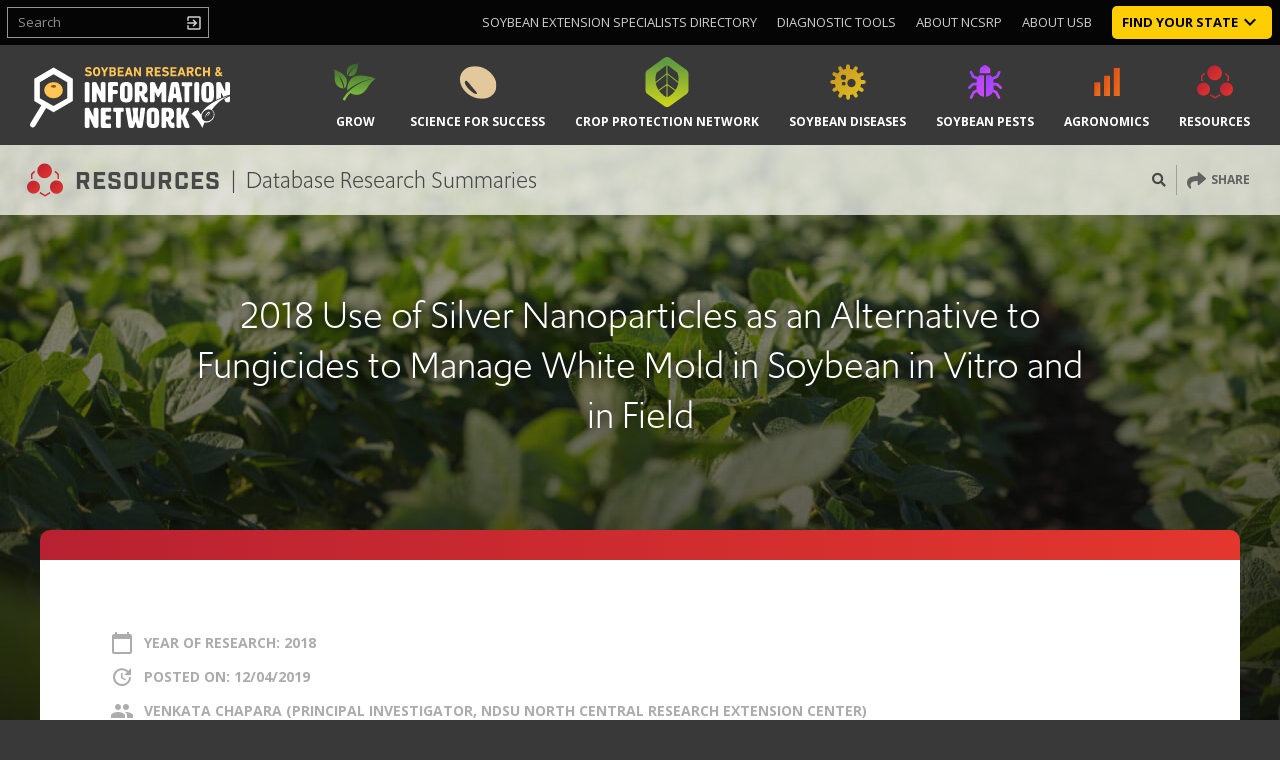

--- FILE ---
content_type: text/html; charset=UTF-8
request_url: https://soybeanresearchinfo.com/research-summary/2018-use-of-silver-nanoparticles-as-an-alternative-to-fungicides-to-manage-white-mold-in-soybean-in-vitro-and-in-field/
body_size: 26348
content:
<!DOCTYPE html>
<html lang="en-US">
<head>

	<!-- Google Tag Manager -->
	<script>(function(w,d,s,l,i){w[l]=w[l]||[];w[l].push({'gtm.start':
	new Date().getTime(),event:'gtm.js'});var f=d.getElementsByTagName(s)[0],
	j=d.createElement(s),dl=l!='dataLayer'?'&l='+l:'';j.async=true;j.src=
	'https://www.googletagmanager.com/gtm.js?id='+i+dl;f.parentNode.insertBefore(j,f);
	})(window,document,'script','dataLayer','GTM-THRG463');</script>
	<!-- End Google Tag Manager -->

	<!-- Global site tag (gtag.js) - Google Analytics -->
	<!--<script async src="https://www.googletagmanager.com/gtag/js?id=UA-72352625-1"></script>
	<script>
		window.dataLayer = window.dataLayer || [];
		function gtag(){dataLayer.push(arguments);}
		gtag('js', new Date());

		gtag('config', 'UA-72352625-1');
		gtag('config', 'AW-669696294');
	</script>-->
		<meta charset="UTF-8">
	
	<meta name="viewport" content="width=device-width, initial-scale=1">
	<link rel="stylesheet" href="https://use.typekit.net/vdc6puk.css">
	<link href="https://fonts.googleapis.com/css?family=Open+Sans:400,400i,700,700i" rel="stylesheet">
	<link rel="profile" href="http://gmpg.org/xfn/11">
	<meta name='robots' content='index, follow, max-image-preview:large, max-snippet:-1, max-video-preview:-1' />
	<style>img:is([sizes="auto" i], [sizes^="auto," i]) { contain-intrinsic-size: 3000px 1500px }</style>
	
	<!-- This site is optimized with the Yoast SEO plugin v26.7 - https://yoast.com/wordpress/plugins/seo/ -->
	<title>2018 Use of Silver Nanoparticles as an Alternative to Fungicides to Manage White Mold in Soybean in Vitro and in Field - Research Summary - Soybean Research &amp; Information Network - SRIN</title>
	<meta name="description" content="Read the latest Database Research Summary on 2018 Use of Silver Nanoparticles as an Alternative to Fungicides to Manage White Mold in Soybean in Vitro and in Field ." />
	<link rel="canonical" href="https://soybeanresearchinfo.com/research-summary/2018-use-of-silver-nanoparticles-as-an-alternative-to-fungicides-to-manage-white-mold-in-soybean-in-vitro-and-in-field/" />
	<meta property="og:locale" content="en_US" />
	<meta property="og:type" content="article" />
	<meta property="og:title" content="2018 Use of Silver Nanoparticles as an Alternative to Fungicides to Manage White Mold in Soybean in Vitro and in Field - Research Summary - Soybean Research &amp; Information Network - SRIN" />
	<meta property="og:description" content="Read the latest Database Research Summary on 2018 Use of Silver Nanoparticles as an Alternative to Fungicides to Manage White Mold in Soybean in Vitro and in Field ." />
	<meta property="og:url" content="https://soybeanresearchinfo.com/research-summary/2018-use-of-silver-nanoparticles-as-an-alternative-to-fungicides-to-manage-white-mold-in-soybean-in-vitro-and-in-field/" />
	<meta property="og:site_name" content="Soybean Research &amp; Information Network" />
	<meta property="article:publisher" content="https://www.facebook.com/SoybeanResearchInformationNetwork/" />
	<meta name="twitter:card" content="summary_large_image" />
	<script type="application/ld+json" class="yoast-schema-graph">{"@context":"https://schema.org","@graph":[{"@type":"WebPage","@id":"https://soybeanresearchinfo.com/research-summary/2018-use-of-silver-nanoparticles-as-an-alternative-to-fungicides-to-manage-white-mold-in-soybean-in-vitro-and-in-field/","url":"https://soybeanresearchinfo.com/research-summary/2018-use-of-silver-nanoparticles-as-an-alternative-to-fungicides-to-manage-white-mold-in-soybean-in-vitro-and-in-field/","name":"2018 Use of Silver Nanoparticles as an Alternative to Fungicides to Manage White Mold in Soybean in Vitro and in Field - Research Summary - Soybean Research &amp; Information Network - SRIN","isPartOf":{"@id":"https://soybeanresearchinfo.com/#website"},"datePublished":"2019-12-04T20:18:42+00:00","description":"Read the latest Database Research Summary on 2018 Use of Silver Nanoparticles as an Alternative to Fungicides to Manage White Mold in Soybean in Vitro and in Field .","breadcrumb":{"@id":"https://soybeanresearchinfo.com/research-summary/2018-use-of-silver-nanoparticles-as-an-alternative-to-fungicides-to-manage-white-mold-in-soybean-in-vitro-and-in-field/#breadcrumb"},"inLanguage":"en-US","potentialAction":[{"@type":"ReadAction","target":["https://soybeanresearchinfo.com/research-summary/2018-use-of-silver-nanoparticles-as-an-alternative-to-fungicides-to-manage-white-mold-in-soybean-in-vitro-and-in-field/"]}]},{"@type":"BreadcrumbList","@id":"https://soybeanresearchinfo.com/research-summary/2018-use-of-silver-nanoparticles-as-an-alternative-to-fungicides-to-manage-white-mold-in-soybean-in-vitro-and-in-field/#breadcrumb","itemListElement":[{"@type":"ListItem","position":1,"name":"Home","item":"https://soybeanresearchinfo.com/"},{"@type":"ListItem","position":2,"name":"2018 Use of Silver Nanoparticles as an Alternative to Fungicides to Manage White Mold in Soybean in Vitro and in Field"}]},{"@type":"WebSite","@id":"https://soybeanresearchinfo.com/#website","url":"https://soybeanresearchinfo.com/","name":"Soybean Research &amp; Information Network","description":"SRIN","publisher":{"@id":"https://soybeanresearchinfo.com/#organization"},"potentialAction":[{"@type":"SearchAction","target":{"@type":"EntryPoint","urlTemplate":"https://soybeanresearchinfo.com/?s={search_term_string}"},"query-input":{"@type":"PropertyValueSpecification","valueRequired":true,"valueName":"search_term_string"}}],"inLanguage":"en-US"},{"@type":"Organization","@id":"https://soybeanresearchinfo.com/#organization","name":"Soybean Research & Information Network - SRIN","url":"https://soybeanresearchinfo.com/","logo":{"@type":"ImageObject","inLanguage":"en-US","@id":"https://soybeanresearchinfo.com/#/schema/logo/image/","url":"https://soybeanresearchinfo.com/wp-content/uploads/2021/03/SRIN-Soybean-Research-and-Information-Network-logo.png","contentUrl":"https://soybeanresearchinfo.com/wp-content/uploads/2021/03/SRIN-Soybean-Research-and-Information-Network-logo.png","width":950,"height":289,"caption":"Soybean Research & Information Network - SRIN"},"image":{"@id":"https://soybeanresearchinfo.com/#/schema/logo/image/"},"sameAs":["https://www.facebook.com/SoybeanResearchInformationNetwork/"]}]}</script>
	<!-- / Yoast SEO plugin. -->


<link rel='dns-prefetch' href='//stats.wp.com' />
<link rel='dns-prefetch' href='//use.fontawesome.com' />
<link rel='dns-prefetch' href='//fonts.googleapis.com' />
<link rel="alternate" type="application/rss+xml" title="Soybean Research &amp; Information Network &raquo; Feed" href="https://soybeanresearchinfo.com/feed/" />
<link rel="alternate" type="application/rss+xml" title="Soybean Research &amp; Information Network &raquo; Comments Feed" href="https://soybeanresearchinfo.com/comments/feed/" />
<link rel="alternate" type="text/calendar" title="Soybean Research &amp; Information Network &raquo; iCal Feed" href="https://soybeanresearchinfo.com/events/?ical=1" />
<script type="text/javascript">
/* <![CDATA[ */
window._wpemojiSettings = {"baseUrl":"https:\/\/s.w.org\/images\/core\/emoji\/16.0.1\/72x72\/","ext":".png","svgUrl":"https:\/\/s.w.org\/images\/core\/emoji\/16.0.1\/svg\/","svgExt":".svg","source":{"concatemoji":"https:\/\/soybeanresearchinfo.com\/wp-includes\/js\/wp-emoji-release.min.js?ver=6.8.3"}};
/*! This file is auto-generated */
!function(s,n){var o,i,e;function c(e){try{var t={supportTests:e,timestamp:(new Date).valueOf()};sessionStorage.setItem(o,JSON.stringify(t))}catch(e){}}function p(e,t,n){e.clearRect(0,0,e.canvas.width,e.canvas.height),e.fillText(t,0,0);var t=new Uint32Array(e.getImageData(0,0,e.canvas.width,e.canvas.height).data),a=(e.clearRect(0,0,e.canvas.width,e.canvas.height),e.fillText(n,0,0),new Uint32Array(e.getImageData(0,0,e.canvas.width,e.canvas.height).data));return t.every(function(e,t){return e===a[t]})}function u(e,t){e.clearRect(0,0,e.canvas.width,e.canvas.height),e.fillText(t,0,0);for(var n=e.getImageData(16,16,1,1),a=0;a<n.data.length;a++)if(0!==n.data[a])return!1;return!0}function f(e,t,n,a){switch(t){case"flag":return n(e,"\ud83c\udff3\ufe0f\u200d\u26a7\ufe0f","\ud83c\udff3\ufe0f\u200b\u26a7\ufe0f")?!1:!n(e,"\ud83c\udde8\ud83c\uddf6","\ud83c\udde8\u200b\ud83c\uddf6")&&!n(e,"\ud83c\udff4\udb40\udc67\udb40\udc62\udb40\udc65\udb40\udc6e\udb40\udc67\udb40\udc7f","\ud83c\udff4\u200b\udb40\udc67\u200b\udb40\udc62\u200b\udb40\udc65\u200b\udb40\udc6e\u200b\udb40\udc67\u200b\udb40\udc7f");case"emoji":return!a(e,"\ud83e\udedf")}return!1}function g(e,t,n,a){var r="undefined"!=typeof WorkerGlobalScope&&self instanceof WorkerGlobalScope?new OffscreenCanvas(300,150):s.createElement("canvas"),o=r.getContext("2d",{willReadFrequently:!0}),i=(o.textBaseline="top",o.font="600 32px Arial",{});return e.forEach(function(e){i[e]=t(o,e,n,a)}),i}function t(e){var t=s.createElement("script");t.src=e,t.defer=!0,s.head.appendChild(t)}"undefined"!=typeof Promise&&(o="wpEmojiSettingsSupports",i=["flag","emoji"],n.supports={everything:!0,everythingExceptFlag:!0},e=new Promise(function(e){s.addEventListener("DOMContentLoaded",e,{once:!0})}),new Promise(function(t){var n=function(){try{var e=JSON.parse(sessionStorage.getItem(o));if("object"==typeof e&&"number"==typeof e.timestamp&&(new Date).valueOf()<e.timestamp+604800&&"object"==typeof e.supportTests)return e.supportTests}catch(e){}return null}();if(!n){if("undefined"!=typeof Worker&&"undefined"!=typeof OffscreenCanvas&&"undefined"!=typeof URL&&URL.createObjectURL&&"undefined"!=typeof Blob)try{var e="postMessage("+g.toString()+"("+[JSON.stringify(i),f.toString(),p.toString(),u.toString()].join(",")+"));",a=new Blob([e],{type:"text/javascript"}),r=new Worker(URL.createObjectURL(a),{name:"wpTestEmojiSupports"});return void(r.onmessage=function(e){c(n=e.data),r.terminate(),t(n)})}catch(e){}c(n=g(i,f,p,u))}t(n)}).then(function(e){for(var t in e)n.supports[t]=e[t],n.supports.everything=n.supports.everything&&n.supports[t],"flag"!==t&&(n.supports.everythingExceptFlag=n.supports.everythingExceptFlag&&n.supports[t]);n.supports.everythingExceptFlag=n.supports.everythingExceptFlag&&!n.supports.flag,n.DOMReady=!1,n.readyCallback=function(){n.DOMReady=!0}}).then(function(){return e}).then(function(){var e;n.supports.everything||(n.readyCallback(),(e=n.source||{}).concatemoji?t(e.concatemoji):e.wpemoji&&e.twemoji&&(t(e.twemoji),t(e.wpemoji)))}))}((window,document),window._wpemojiSettings);
/* ]]> */
</script>
<link rel='stylesheet' id='dashicons-css' href='https://soybeanresearchinfo.com/wp-includes/css/dashicons.min.css?ver=6.8.3' type='text/css' media='all' />
<link rel='stylesheet' id='post-views-counter-frontend-css' href='https://soybeanresearchinfo.com/wp-content/plugins/post-views-counter/css/frontend.min.css?ver=1.6.0' type='text/css' media='all' />
<link rel='stylesheet' id='menu-icons-extra-css' href='https://soybeanresearchinfo.com/wp-content/plugins/menu-icons/css/extra.min.css?ver=0.13.19' type='text/css' media='all' />
<style id='wp-emoji-styles-inline-css' type='text/css'>

	img.wp-smiley, img.emoji {
		display: inline !important;
		border: none !important;
		box-shadow: none !important;
		height: 1em !important;
		width: 1em !important;
		margin: 0 0.07em !important;
		vertical-align: -0.1em !important;
		background: none !important;
		padding: 0 !important;
	}
</style>
<link rel='stylesheet' id='wp-block-library-css' href='https://soybeanresearchinfo.com/wp-includes/css/dist/block-library/style.min.css?ver=6.8.3' type='text/css' media='all' />
<style id='classic-theme-styles-inline-css' type='text/css'>
/*! This file is auto-generated */
.wp-block-button__link{color:#fff;background-color:#32373c;border-radius:9999px;box-shadow:none;text-decoration:none;padding:calc(.667em + 2px) calc(1.333em + 2px);font-size:1.125em}.wp-block-file__button{background:#32373c;color:#fff;text-decoration:none}
</style>
<style id='safe-svg-svg-icon-style-inline-css' type='text/css'>
.safe-svg-cover{text-align:center}.safe-svg-cover .safe-svg-inside{display:inline-block;max-width:100%}.safe-svg-cover svg{fill:currentColor;height:100%;max-height:100%;max-width:100%;width:100%}

</style>
<link rel='stylesheet' id='mediaelement-css' href='https://soybeanresearchinfo.com/wp-includes/js/mediaelement/mediaelementplayer-legacy.min.css?ver=4.2.17' type='text/css' media='all' />
<link rel='stylesheet' id='wp-mediaelement-css' href='https://soybeanresearchinfo.com/wp-includes/js/mediaelement/wp-mediaelement.min.css?ver=6.8.3' type='text/css' media='all' />
<style id='jetpack-sharing-buttons-style-inline-css' type='text/css'>
.jetpack-sharing-buttons__services-list{display:flex;flex-direction:row;flex-wrap:wrap;gap:0;list-style-type:none;margin:5px;padding:0}.jetpack-sharing-buttons__services-list.has-small-icon-size{font-size:12px}.jetpack-sharing-buttons__services-list.has-normal-icon-size{font-size:16px}.jetpack-sharing-buttons__services-list.has-large-icon-size{font-size:24px}.jetpack-sharing-buttons__services-list.has-huge-icon-size{font-size:36px}@media print{.jetpack-sharing-buttons__services-list{display:none!important}}.editor-styles-wrapper .wp-block-jetpack-sharing-buttons{gap:0;padding-inline-start:0}ul.jetpack-sharing-buttons__services-list.has-background{padding:1.25em 2.375em}
</style>
<style id='global-styles-inline-css' type='text/css'>
:root{--wp--preset--aspect-ratio--square: 1;--wp--preset--aspect-ratio--4-3: 4/3;--wp--preset--aspect-ratio--3-4: 3/4;--wp--preset--aspect-ratio--3-2: 3/2;--wp--preset--aspect-ratio--2-3: 2/3;--wp--preset--aspect-ratio--16-9: 16/9;--wp--preset--aspect-ratio--9-16: 9/16;--wp--preset--color--black: #000000;--wp--preset--color--cyan-bluish-gray: #abb8c3;--wp--preset--color--white: #ffffff;--wp--preset--color--pale-pink: #f78da7;--wp--preset--color--vivid-red: #cf2e2e;--wp--preset--color--luminous-vivid-orange: #ff6900;--wp--preset--color--luminous-vivid-amber: #fcb900;--wp--preset--color--light-green-cyan: #7bdcb5;--wp--preset--color--vivid-green-cyan: #00d084;--wp--preset--color--pale-cyan-blue: #8ed1fc;--wp--preset--color--vivid-cyan-blue: #0693e3;--wp--preset--color--vivid-purple: #9b51e0;--wp--preset--gradient--vivid-cyan-blue-to-vivid-purple: linear-gradient(135deg,rgba(6,147,227,1) 0%,rgb(155,81,224) 100%);--wp--preset--gradient--light-green-cyan-to-vivid-green-cyan: linear-gradient(135deg,rgb(122,220,180) 0%,rgb(0,208,130) 100%);--wp--preset--gradient--luminous-vivid-amber-to-luminous-vivid-orange: linear-gradient(135deg,rgba(252,185,0,1) 0%,rgba(255,105,0,1) 100%);--wp--preset--gradient--luminous-vivid-orange-to-vivid-red: linear-gradient(135deg,rgba(255,105,0,1) 0%,rgb(207,46,46) 100%);--wp--preset--gradient--very-light-gray-to-cyan-bluish-gray: linear-gradient(135deg,rgb(238,238,238) 0%,rgb(169,184,195) 100%);--wp--preset--gradient--cool-to-warm-spectrum: linear-gradient(135deg,rgb(74,234,220) 0%,rgb(151,120,209) 20%,rgb(207,42,186) 40%,rgb(238,44,130) 60%,rgb(251,105,98) 80%,rgb(254,248,76) 100%);--wp--preset--gradient--blush-light-purple: linear-gradient(135deg,rgb(255,206,236) 0%,rgb(152,150,240) 100%);--wp--preset--gradient--blush-bordeaux: linear-gradient(135deg,rgb(254,205,165) 0%,rgb(254,45,45) 50%,rgb(107,0,62) 100%);--wp--preset--gradient--luminous-dusk: linear-gradient(135deg,rgb(255,203,112) 0%,rgb(199,81,192) 50%,rgb(65,88,208) 100%);--wp--preset--gradient--pale-ocean: linear-gradient(135deg,rgb(255,245,203) 0%,rgb(182,227,212) 50%,rgb(51,167,181) 100%);--wp--preset--gradient--electric-grass: linear-gradient(135deg,rgb(202,248,128) 0%,rgb(113,206,126) 100%);--wp--preset--gradient--midnight: linear-gradient(135deg,rgb(2,3,129) 0%,rgb(40,116,252) 100%);--wp--preset--font-size--small: 13px;--wp--preset--font-size--medium: 20px;--wp--preset--font-size--large: 36px;--wp--preset--font-size--x-large: 42px;--wp--preset--spacing--20: 0.44rem;--wp--preset--spacing--30: 0.67rem;--wp--preset--spacing--40: 1rem;--wp--preset--spacing--50: 1.5rem;--wp--preset--spacing--60: 2.25rem;--wp--preset--spacing--70: 3.38rem;--wp--preset--spacing--80: 5.06rem;--wp--preset--shadow--natural: 6px 6px 9px rgba(0, 0, 0, 0.2);--wp--preset--shadow--deep: 12px 12px 50px rgba(0, 0, 0, 0.4);--wp--preset--shadow--sharp: 6px 6px 0px rgba(0, 0, 0, 0.2);--wp--preset--shadow--outlined: 6px 6px 0px -3px rgba(255, 255, 255, 1), 6px 6px rgba(0, 0, 0, 1);--wp--preset--shadow--crisp: 6px 6px 0px rgba(0, 0, 0, 1);}:where(.is-layout-flex){gap: 0.5em;}:where(.is-layout-grid){gap: 0.5em;}body .is-layout-flex{display: flex;}.is-layout-flex{flex-wrap: wrap;align-items: center;}.is-layout-flex > :is(*, div){margin: 0;}body .is-layout-grid{display: grid;}.is-layout-grid > :is(*, div){margin: 0;}:where(.wp-block-columns.is-layout-flex){gap: 2em;}:where(.wp-block-columns.is-layout-grid){gap: 2em;}:where(.wp-block-post-template.is-layout-flex){gap: 1.25em;}:where(.wp-block-post-template.is-layout-grid){gap: 1.25em;}.has-black-color{color: var(--wp--preset--color--black) !important;}.has-cyan-bluish-gray-color{color: var(--wp--preset--color--cyan-bluish-gray) !important;}.has-white-color{color: var(--wp--preset--color--white) !important;}.has-pale-pink-color{color: var(--wp--preset--color--pale-pink) !important;}.has-vivid-red-color{color: var(--wp--preset--color--vivid-red) !important;}.has-luminous-vivid-orange-color{color: var(--wp--preset--color--luminous-vivid-orange) !important;}.has-luminous-vivid-amber-color{color: var(--wp--preset--color--luminous-vivid-amber) !important;}.has-light-green-cyan-color{color: var(--wp--preset--color--light-green-cyan) !important;}.has-vivid-green-cyan-color{color: var(--wp--preset--color--vivid-green-cyan) !important;}.has-pale-cyan-blue-color{color: var(--wp--preset--color--pale-cyan-blue) !important;}.has-vivid-cyan-blue-color{color: var(--wp--preset--color--vivid-cyan-blue) !important;}.has-vivid-purple-color{color: var(--wp--preset--color--vivid-purple) !important;}.has-black-background-color{background-color: var(--wp--preset--color--black) !important;}.has-cyan-bluish-gray-background-color{background-color: var(--wp--preset--color--cyan-bluish-gray) !important;}.has-white-background-color{background-color: var(--wp--preset--color--white) !important;}.has-pale-pink-background-color{background-color: var(--wp--preset--color--pale-pink) !important;}.has-vivid-red-background-color{background-color: var(--wp--preset--color--vivid-red) !important;}.has-luminous-vivid-orange-background-color{background-color: var(--wp--preset--color--luminous-vivid-orange) !important;}.has-luminous-vivid-amber-background-color{background-color: var(--wp--preset--color--luminous-vivid-amber) !important;}.has-light-green-cyan-background-color{background-color: var(--wp--preset--color--light-green-cyan) !important;}.has-vivid-green-cyan-background-color{background-color: var(--wp--preset--color--vivid-green-cyan) !important;}.has-pale-cyan-blue-background-color{background-color: var(--wp--preset--color--pale-cyan-blue) !important;}.has-vivid-cyan-blue-background-color{background-color: var(--wp--preset--color--vivid-cyan-blue) !important;}.has-vivid-purple-background-color{background-color: var(--wp--preset--color--vivid-purple) !important;}.has-black-border-color{border-color: var(--wp--preset--color--black) !important;}.has-cyan-bluish-gray-border-color{border-color: var(--wp--preset--color--cyan-bluish-gray) !important;}.has-white-border-color{border-color: var(--wp--preset--color--white) !important;}.has-pale-pink-border-color{border-color: var(--wp--preset--color--pale-pink) !important;}.has-vivid-red-border-color{border-color: var(--wp--preset--color--vivid-red) !important;}.has-luminous-vivid-orange-border-color{border-color: var(--wp--preset--color--luminous-vivid-orange) !important;}.has-luminous-vivid-amber-border-color{border-color: var(--wp--preset--color--luminous-vivid-amber) !important;}.has-light-green-cyan-border-color{border-color: var(--wp--preset--color--light-green-cyan) !important;}.has-vivid-green-cyan-border-color{border-color: var(--wp--preset--color--vivid-green-cyan) !important;}.has-pale-cyan-blue-border-color{border-color: var(--wp--preset--color--pale-cyan-blue) !important;}.has-vivid-cyan-blue-border-color{border-color: var(--wp--preset--color--vivid-cyan-blue) !important;}.has-vivid-purple-border-color{border-color: var(--wp--preset--color--vivid-purple) !important;}.has-vivid-cyan-blue-to-vivid-purple-gradient-background{background: var(--wp--preset--gradient--vivid-cyan-blue-to-vivid-purple) !important;}.has-light-green-cyan-to-vivid-green-cyan-gradient-background{background: var(--wp--preset--gradient--light-green-cyan-to-vivid-green-cyan) !important;}.has-luminous-vivid-amber-to-luminous-vivid-orange-gradient-background{background: var(--wp--preset--gradient--luminous-vivid-amber-to-luminous-vivid-orange) !important;}.has-luminous-vivid-orange-to-vivid-red-gradient-background{background: var(--wp--preset--gradient--luminous-vivid-orange-to-vivid-red) !important;}.has-very-light-gray-to-cyan-bluish-gray-gradient-background{background: var(--wp--preset--gradient--very-light-gray-to-cyan-bluish-gray) !important;}.has-cool-to-warm-spectrum-gradient-background{background: var(--wp--preset--gradient--cool-to-warm-spectrum) !important;}.has-blush-light-purple-gradient-background{background: var(--wp--preset--gradient--blush-light-purple) !important;}.has-blush-bordeaux-gradient-background{background: var(--wp--preset--gradient--blush-bordeaux) !important;}.has-luminous-dusk-gradient-background{background: var(--wp--preset--gradient--luminous-dusk) !important;}.has-pale-ocean-gradient-background{background: var(--wp--preset--gradient--pale-ocean) !important;}.has-electric-grass-gradient-background{background: var(--wp--preset--gradient--electric-grass) !important;}.has-midnight-gradient-background{background: var(--wp--preset--gradient--midnight) !important;}.has-small-font-size{font-size: var(--wp--preset--font-size--small) !important;}.has-medium-font-size{font-size: var(--wp--preset--font-size--medium) !important;}.has-large-font-size{font-size: var(--wp--preset--font-size--large) !important;}.has-x-large-font-size{font-size: var(--wp--preset--font-size--x-large) !important;}
:where(.wp-block-post-template.is-layout-flex){gap: 1.25em;}:where(.wp-block-post-template.is-layout-grid){gap: 1.25em;}
:where(.wp-block-columns.is-layout-flex){gap: 2em;}:where(.wp-block-columns.is-layout-grid){gap: 2em;}
:root :where(.wp-block-pullquote){font-size: 1.5em;line-height: 1.6;}
</style>
<link rel='stylesheet' id='bootstrap-css-css' href='https://soybeanresearchinfo.com/wp-content/themes/iowa-soybean-research/css/bootstrap.min.css?ver=6.8.3' type='text/css' media='all' />
<link rel='stylesheet' id='select2-css-css' href='https://soybeanresearchinfo.com/wp-content/themes/iowa-soybean-research/css/select2.min.css?ver=6.8.3' type='text/css' media='all' />
<link rel='stylesheet' id='flickity-css-css' href='https://soybeanresearchinfo.com/wp-content/themes/iowa-soybean-research/css/flickity.min.css?ver=6.8.3' type='text/css' media='all' />
<link rel='stylesheet' id='baguetteBox-css-css' href='https://soybeanresearchinfo.com/wp-content/themes/iowa-soybean-research/css/baguetteBox.min.css?ver=6.8.3' type='text/css' media='all' />
<link rel='stylesheet' id='font-awesome-css-css' href='https://use.fontawesome.com/releases/v5.5.0/css/all.css?ver=6.8.3' type='text/css' media='all' />
<link rel='stylesheet' id='material-icons-css-css' href='https://fonts.googleapis.com/icon?family=Material+Icons&#038;ver=6.8.3' type='text/css' media='all' />
<link rel='stylesheet' id='bvd-theme-style-css' href='https://soybeanresearchinfo.com/wp-content/themes/iowa-soybean-research/style.css?ver=4.1.1' type='text/css' media='all' />
<script type="text/javascript" src="https://soybeanresearchinfo.com/wp-includes/js/jquery/jquery.min.js?ver=3.7.1" id="jquery-core-js"></script>
<script type="text/javascript" src="https://soybeanresearchinfo.com/wp-includes/js/jquery/jquery-migrate.min.js?ver=3.4.1" id="jquery-migrate-js"></script>
<link rel="https://api.w.org/" href="https://soybeanresearchinfo.com/wp-json/" /><link rel="alternate" title="JSON" type="application/json" href="https://soybeanresearchinfo.com/wp-json/wp/v2/research_summary/4044" /><link rel="EditURI" type="application/rsd+xml" title="RSD" href="https://soybeanresearchinfo.com/xmlrpc.php?rsd" />
<link rel='shortlink' href='https://soybeanresearchinfo.com/?p=4044' />
<link rel="alternate" title="oEmbed (JSON)" type="application/json+oembed" href="https://soybeanresearchinfo.com/wp-json/oembed/1.0/embed?url=https%3A%2F%2Fsoybeanresearchinfo.com%2Fresearch-summary%2F2018-use-of-silver-nanoparticles-as-an-alternative-to-fungicides-to-manage-white-mold-in-soybean-in-vitro-and-in-field%2F" />
<link rel="alternate" title="oEmbed (XML)" type="text/xml+oembed" href="https://soybeanresearchinfo.com/wp-json/oembed/1.0/embed?url=https%3A%2F%2Fsoybeanresearchinfo.com%2Fresearch-summary%2F2018-use-of-silver-nanoparticles-as-an-alternative-to-fungicides-to-manage-white-mold-in-soybean-in-vitro-and-in-field%2F&#038;format=xml" />
<meta name="tec-api-version" content="v1"><meta name="tec-api-origin" content="https://soybeanresearchinfo.com"><link rel="alternate" href="https://soybeanresearchinfo.com/wp-json/tribe/events/v1/" />	<style>img#wpstats{display:none}</style>
		<link rel="apple-touch-icon" sizes="180x180" href="/wp-content/uploads/fbrfg/apple-touch-icon.png">
<link rel="icon" type="image/png" sizes="32x32" href="/wp-content/uploads/fbrfg/favicon-32x32.png">
<link rel="icon" type="image/png" sizes="16x16" href="/wp-content/uploads/fbrfg/favicon-16x16.png">
<link rel="manifest" href="/wp-content/uploads/fbrfg/site.webmanifest">
<link rel="mask-icon" href="/wp-content/uploads/fbrfg/safari-pinned-tab.svg" color="#5bbad5">
<link rel="shortcut icon" href="/wp-content/uploads/fbrfg/favicon.ico">
<meta name="msapplication-TileColor" content="#ffc40d">
<meta name="msapplication-config" content="/wp-content/uploads/fbrfg/browserconfig.xml">
<meta name="theme-color" content="#ffffff"><style type="text/css">.recentcomments a{display:inline !important;padding:0 !important;margin:0 !important;}</style></head>
<body class="wp-singular research_summary-template-default single single-research_summary postid-4044 wp-theme-iowa-soybean-research new-layout-body tribe-no-js page-template-iowa-soybean-research group-blog">

	<!-- Google Tag Manager (noscript) -->
	<noscript><iframe src="https://www.googletagmanager.com/ns.html?id=GTM-THRG463"
	height="0" width="0" style="display:none;visibility:hidden"></iframe></noscript>
	<!-- End Google Tag Manager (noscript) -->

<div id="mobile-menu" class="nav-mobile-menu mobile-nav-wrapper">
	<div class="mobile-menu-container">
<div class="mobile-menu-logo-wrap"><img src="https://soybeanresearchinfo.com/wp-content/themes/iowa-soybean-research/images/2019 Soybean Research and Information Network Logo.svg" alt="SRIN Logo"/></div>
<div class="mobile-menu-search-wrap"><form class="header-search-form" action="https://soybeanresearchinfo.com/" method="get"><label for="mobile-menu-search-input" class="sr-only">Search</label><input type="text" class="form-control" name="s" id="mobile-menu-search-input" placeholder="Search" value=""></form></div><div class="mobile-menu-menu-items-wrapper">
<div class="mobile-menu-top-level">
<div class="mobile-menu-parent-wrap">
<a href="https://www.soybeanresearchdata.com/" class="nav-title" target="_blank">National Soybean Checkoff Research Database</a>
</div></div><div class="mobile-menu-top-level">
<div class="mobile-menu-parent-wrap">
<a href="https://soybeanresearchinfo.com/states/getting-rid-of-weeds-grow/" class="nav-title">GROW</a>
<div class="mobile-menu-sub-dropdown-toggle" data-toggle="collapse" data-target="#mobile-menu-sub-wrap-1" aria-expanded="false" aria-controls="mobile-menu-sub-wrap-1"><i class="material-icons">keyboard_arrow_down</i></div></div>
<div id="mobile-menu-sub-wrap-1" class="mobile-menu-sub-list collapse">
<div class="mobile-menu-parent-wrap mobile-menu-sub-parent-wrap">
<a href="https://soybeanresearchinfo.com/states/getting-rid-of-weeds-grow/states-getting-rid-of-weeds-grow/" class="nav-title">About GROW</a>
</div>
<div class="mobile-menu-parent-wrap mobile-menu-sub-parent-wrap">
<a href="https://soybeanresearchinfo.com/states/getting-rid-of-weeds-grow/grows-weed-management-toolbox/" class="nav-title">GROW’s Weed Management Toolbox</a>
</div>
<div class="mobile-menu-parent-wrap mobile-menu-sub-parent-wrap">
<a href="https://soybeanresearchinfo.com/states/getting-rid-of-weeds-grow/states-getting-rid-of-weeds-grow/spotlighted-resources/" class="nav-title">Spotlighted Resources</a>
</div>
<div class="mobile-menu-parent-wrap mobile-menu-sub-parent-wrap">
<a href="https://soybeanresearchinfo.com/states/getting-rid-of-weeds-grow/states-getting-rid-of-weeds-grow/recent-grow-news-research-updates/" class="nav-title">Recent GROW News &amp; Research Updates</a>
</div>
<div class="mobile-menu-parent-wrap mobile-menu-sub-parent-wrap">
<a href="https://soybeanresearchinfo.com/states/take-action/" class="nav-title">Take Action</a>
</div>
</div>
</div>
<div class="mobile-menu-top-level">
<div class="mobile-menu-parent-wrap">
<a href="https://soybeanresearchinfo.com/states/science-for-success/" class="nav-title">Science For Success</a>
<div class="mobile-menu-sub-dropdown-toggle" data-toggle="collapse" data-target="#mobile-menu-sub-wrap-2" aria-expanded="false" aria-controls="mobile-menu-sub-wrap-2"><i class="material-icons">keyboard_arrow_down</i></div></div>
<div id="mobile-menu-sub-wrap-2" class="mobile-menu-sub-list collapse">
<div class="mobile-menu-parent-wrap mobile-menu-sub-parent-wrap">
<a href="https://soybeanresearchinfo.com/about-science-for-success/" class="nav-title">About Science for Success</a>
</div>
<div class="mobile-menu-parent-wrap mobile-menu-sub-parent-wrap">
<a href="https://soybeanresearchinfo.com/science-for-success/crop-planning/" class="nav-title">Crop Planning</a>
</div>
<div class="mobile-menu-parent-wrap mobile-menu-sub-parent-wrap">
<a href="https://soybeanresearchinfo.com/science-for-success/early-season-management/" class="nav-title">Early Season Management</a>
</div>
<div class="mobile-menu-parent-wrap mobile-menu-sub-parent-wrap">
<a href="https://soybeanresearchinfo.com/science-for-success/mid-season-management/" class="nav-title">Mid-Season Management</a>
</div>
<div class="mobile-menu-parent-wrap mobile-menu-sub-parent-wrap">
<a href="https://soybeanresearchinfo.com/science-for-success/late-season-management/" class="nav-title">Late Season Management</a>
</div>
<div class="mobile-menu-parent-wrap mobile-menu-sub-parent-wrap">
<a href="https://soybeanresearchinfo.com/resources/resource-library/new-publications/" class="nav-title">Publications</a>
</div>
<div class="mobile-menu-parent-wrap mobile-menu-sub-parent-wrap">
<a href="https://soybeanresearchinfo.com/science-for-success/soybean-growth-and-development/" class="nav-title">Soybean Growth and Development</a>
</div>
</div>
</div>
<div class="mobile-menu-top-level">
<div class="mobile-menu-parent-wrap">
<a href="https://soybeanresearchinfo.com/states/crop-protection-network/" class="nav-title">Crop Protection Network</a>
<div class="mobile-menu-sub-dropdown-toggle" data-toggle="collapse" data-target="#mobile-menu-sub-wrap-3" aria-expanded="false" aria-controls="mobile-menu-sub-wrap-3"><i class="material-icons">keyboard_arrow_down</i></div></div>
<div id="mobile-menu-sub-wrap-3" class="mobile-menu-sub-list collapse">
<div class="mobile-menu-parent-wrap mobile-menu-sub-parent-wrap">
<a href="https://soybeanresearchinfo.com/about-the-crop-protection-network/" class="nav-title">About the Crop Protection Network</a>
</div>
<div class="mobile-menu-parent-wrap mobile-menu-sub-parent-wrap">
<a href="https://cropprotectionnetwork.org/education-and-resources" class="nav-title">Resources</a>
</div>
<div class="mobile-menu-parent-wrap mobile-menu-sub-parent-wrap">
<a href="https://cropprotectionnetwork.org/writings" class="nav-title">Publications</a>
</div>
<div class="mobile-menu-parent-wrap mobile-menu-sub-parent-wrap">
<a href="https://cropprotectionnetwork.org/tools" class="nav-title">Tools</a>
</div>
<div class="mobile-menu-parent-wrap mobile-menu-sub-parent-wrap">
<a href="https://cropprotectionnetwork.org/watch-and-listen" class="nav-title">Watch and Listen</a>
</div>
<div class="mobile-menu-parent-wrap mobile-menu-sub-parent-wrap">
<a href="https://cropprotectionnetwork.org/news-and-media" class="nav-title">News and Media</a>
</div>
</div>
</div>
<div class="mobile-menu-top-level">
<div class="mobile-menu-parent-wrap">
<a href="https://soybeanresearchinfo.com/soybean-diseases/" class="nav-title">Soybean Diseases</a>
<div class="mobile-menu-sub-dropdown-toggle" data-toggle="collapse" data-target="#mobile-menu-sub-wrap-disease" aria-expanded="false" aria-controls="mobile-menu-sub-wrap-disease"><i class="material-icons">keyboard_arrow_down</i></div></div>
<div id="mobile-menu-sub-wrap-disease" class="mobile-menu-sub-list collapse">
<div class="mobile-menu-parent-wrap mobile-menu-sub-parent-wrap">
<a href="https://soybeanresearchinfo.com/soybean-disease/anthracnose/" class="nav-title d-flex flex-row align-items-center justify-content-between"><div class="disease-pest-sub-menu-image" style="background-image: url(https://soybeanresearchinfo.com/wp-content/uploads/2020/03/SoyFG_Fig158-ASB-early-lesions-Daren-Mueller-scaled_1280x720_acf_cropped-100x56.jpg);"></div><div class="disease-pest-sub-menu-text">Anthracnose Stem Blight</div></a>
</div>
<div class="mobile-menu-parent-wrap mobile-menu-sub-parent-wrap">
<a href="https://soybeanresearchinfo.com/soybean-disease/bacterial-blight/" class="nav-title d-flex flex-row align-items-center justify-content-between"><div class="disease-pest-sub-menu-image" style="background-image: url(https://soybeanresearchinfo.com/wp-content/uploads/2020/04/SoyFG_Fig076-Bacterial-blight-coalescing-lesion-Daren-Mueller-scaled_1280x720_acf_cropped-100x56.jpg);"></div><div class="disease-pest-sub-menu-text">Bacterial Leaf Blight</div></a>
</div>
<div class="mobile-menu-parent-wrap mobile-menu-sub-parent-wrap">
<a href="https://soybeanresearchinfo.com/soybean-disease/bacterial-pustule/" class="nav-title d-flex flex-row align-items-center justify-content-between"><div class="disease-pest-sub-menu-image" style="background-image: url(https://soybeanresearchinfo.com/wp-content/uploads/2020/03/bacterial-pustule-sisson-1_1280x720_acf_cropped-1-100x56.jpg);"></div><div class="disease-pest-sub-menu-text">Bacterial Pustule</div></a>
</div>
<div class="mobile-menu-parent-wrap mobile-menu-sub-parent-wrap">
<a href="https://soybeanresearchinfo.com/soybean-disease/brown-stem-rot/" class="nav-title d-flex flex-row align-items-center justify-content-between"><div class="disease-pest-sub-menu-image" style="background-image: url(https://soybeanresearchinfo.com/wp-content/uploads/2020/03/Brown-Stem-Rot-Adam-Sisson-P1040239_1280x720_acf_cropped-100x56.jpg);"></div><div class="disease-pest-sub-menu-text">Brown Stem Rot</div></a>
</div>
<div class="mobile-menu-parent-wrap mobile-menu-sub-parent-wrap">
<a href="https://soybeanresearchinfo.com/soybean-disease/cercospora-leaf-blight/" class="nav-title d-flex flex-row align-items-center justify-content-between"><div class="disease-pest-sub-menu-image" style="background-image: url(https://soybeanresearchinfo.com/wp-content/uploads/2020/03/Cercospora-leaf-blight-2010-Daren-Mueller-2-rotated_1280x720_acf_cropped-1-100x56.jpg);"></div><div class="disease-pest-sub-menu-text">Cercospora Leaf Blight</div></a>
</div>
<div class="mobile-menu-parent-wrap mobile-menu-sub-parent-wrap">
<a href="https://soybeanresearchinfo.com/soybean-disease/charcoal-rot/" class="nav-title d-flex flex-row align-items-center justify-content-between"><div class="disease-pest-sub-menu-image" style="background-image: url(https://soybeanresearchinfo.com/wp-content/uploads/2020/05/Charcoal-Rot-Adam-Sisson_1368-scaled_1280x720_acf_cropped-100x56.jpg);"></div><div class="disease-pest-sub-menu-text">Charcoal Rot</div></a>
</div>
<div class="mobile-menu-parent-wrap mobile-menu-sub-parent-wrap">
<a href="https://soybeanresearchinfo.com/soybean-disease/downy-mildew/" class="nav-title d-flex flex-row align-items-center justify-content-between"><div class="disease-pest-sub-menu-image" style="background-image: url(https://soybeanresearchinfo.com/wp-content/uploads/2019/03/downy-mildew-on-soybean-Adam-Sisson-P1040070-100x75.jpg);"></div><div class="disease-pest-sub-menu-text">Downy Mildew</div></a>
</div>
<div class="mobile-menu-parent-wrap mobile-menu-sub-parent-wrap">
<a href="https://soybeanresearchinfo.com/soybean-disease/frogeye-leaf-spot/" class="nav-title d-flex flex-row align-items-center justify-content-between"><div class="disease-pest-sub-menu-image" style="background-image: url(https://soybeanresearchinfo.com/wp-content/uploads/2020/05/Frogeye-leaf-spot-Daren-Mueller-16-scaled_1280x720_acf_cropped-100x56.jpg);"></div><div class="disease-pest-sub-menu-text">Frogeye Leaf Spot</div></a>
</div>
<div class="mobile-menu-parent-wrap mobile-menu-sub-parent-wrap">
<a href="https://soybeanresearchinfo.com/soybean-disease/green-stem-disorder/" class="nav-title d-flex flex-row align-items-center justify-content-between"><div class="disease-pest-sub-menu-image" style="background-image: url(https://soybeanresearchinfo.com/wp-content/uploads/2019/04/soybeanresearch-generic-15_1280x720_acf_cropped-1-100x56.jpeg);"></div><div class="disease-pest-sub-menu-text">Green Stem Disorder</div></a>
</div>
<div class="mobile-menu-parent-wrap mobile-menu-sub-parent-wrap">
<a href="https://soybeanresearchinfo.com/soybean-disease/iron-deficiency-chlorosis/" class="nav-title d-flex flex-row align-items-center justify-content-between"><div class="disease-pest-sub-menu-image" style="background-image: url(https://soybeanresearchinfo.com/wp-content/uploads/2020/03/iron-chlorosis-Adam-Sisson90-scaled_1280x720_acf_cropped-100x56.jpg);"></div><div class="disease-pest-sub-menu-text">Iron Deficiency Chlorosis</div></a>
</div>
<div class="mobile-menu-parent-wrap mobile-menu-sub-parent-wrap">
<a href="https://soybeanresearchinfo.com/soybean-disease/phytophthora-root-stem-rot/" class="nav-title d-flex flex-row align-items-center justify-content-between"><div class="disease-pest-sub-menu-image" style="background-image: url(https://soybeanresearchinfo.com/wp-content/uploads/2019/03/soybeanresearch-Phytophthora-Root-Stem-Rot-1-100x80.jpg);"></div><div class="disease-pest-sub-menu-text">Phytophthora Root & Stem Rot</div></a>
</div>
<div class="mobile-menu-parent-wrap mobile-menu-sub-parent-wrap">
<a href="https://soybeanresearchinfo.com/soybean-disease/powdery-mildew/" class="nav-title d-flex flex-row align-items-center justify-content-between"><div class="disease-pest-sub-menu-image" style="background-image: url(https://soybeanresearchinfo.com/wp-content/uploads/2020/03/Powdery-Mildew-Daren-Mueller-10_1280x720_acf_cropped-100x56.jpg);"></div><div class="disease-pest-sub-menu-text">Powdery Mildew</div></a>
</div>
<div class="mobile-menu-parent-wrap mobile-menu-sub-parent-wrap">
<a href="https://soybeanresearchinfo.com/soybean-disease/seedling-diseases/" class="nav-title d-flex flex-row align-items-center justify-content-between"><div class="disease-pest-sub-menu-image" style="background-image: url(https://soybeanresearchinfo.com/wp-content/uploads/2020/03/pyth-damping-off-t-mueller-scaled_1280x720_acf_cropped-100x56.jpg);"></div><div class="disease-pest-sub-menu-text">Seedling Diseases</div></a>
</div>
<div class="mobile-menu-parent-wrap mobile-menu-sub-parent-wrap">
<a href="https://soybeanresearchinfo.com/soybean-disease/septoria-brown-spot/" class="nav-title d-flex flex-row align-items-center justify-content-between"><div class="disease-pest-sub-menu-image" style="background-image: url(https://soybeanresearchinfo.com/wp-content/uploads/2020/03/Soybean-Septoria-brown-spot-1-Craig-Grau-and-University-of-Wisconsin-Teaching-Images_1280x720_acf_cropped-100x56.jpg);"></div><div class="disease-pest-sub-menu-text">Septoria Brown Spot</div></a>
</div>
<div class="mobile-menu-parent-wrap mobile-menu-sub-parent-wrap">
<a href="https://soybeanresearchinfo.com/soybean-disease/soybean-cyst-nematode-scn/" class="nav-title d-flex flex-row align-items-center justify-content-between"><div class="disease-pest-sub-menu-image" style="background-image: url(https://soybeanresearchinfo.com/wp-content/uploads/2020/05/Soybean-SCN-1-Craig-Grau-and-University-of-Wisconsin-Teaching-Images_1280x720_acf_cropped-100x56.jpg);"></div><div class="disease-pest-sub-menu-text">Soybean Cyst Nematode (SCN)</div></a>
</div>
<div class="mobile-menu-parent-wrap mobile-menu-sub-parent-wrap">
<a href="https://soybeanresearchinfo.com/soybean-disease/soybean-vein-necrosis-virus/" class="nav-title d-flex flex-row align-items-center justify-content-between"><div class="disease-pest-sub-menu-image" style="background-image: url(https://soybeanresearchinfo.com/wp-content/uploads/2019/03/soybeanresearch-Soybean-Vein-Necrosis-Virus-3-100x80.jpg);"></div><div class="disease-pest-sub-menu-text">Soybean Vein Necrosis Virus</div></a>
</div>
<div class="mobile-menu-parent-wrap mobile-menu-sub-parent-wrap">
<a href="https://soybeanresearchinfo.com/soybean-disease/stem-canker/" class="nav-title d-flex flex-row align-items-center justify-content-between"><div class="disease-pest-sub-menu-image" style="background-image: url(https://soybeanresearchinfo.com/wp-content/uploads/2020/03/Stem-Canker-Adam-Sisson30-3_1280x720_acf_cropped-100x56.jpg);"></div><div class="disease-pest-sub-menu-text">Stem Canker</div></a>
</div>
<div class="mobile-menu-parent-wrap mobile-menu-sub-parent-wrap">
<a href="https://soybeanresearchinfo.com/soybean-disease/sudden-death-syndrome/" class="nav-title d-flex flex-row align-items-center justify-content-between"><div class="disease-pest-sub-menu-image" style="background-image: url(https://soybeanresearchinfo.com/wp-content/uploads/2020/03/SDS-Daren-Mueller-015_1280x720_acf_cropped-100x56.jpg);"></div><div class="disease-pest-sub-menu-text">Sudden Death Syndrome</div></a>
</div>
<div class="mobile-menu-parent-wrap mobile-menu-sub-parent-wrap">
<a href="https://soybeanresearchinfo.com/soybean-disease/viruses/" class="nav-title d-flex flex-row align-items-center justify-content-between"><div class="disease-pest-sub-menu-image" style="background-image: url(https://soybeanresearchinfo.com/wp-content/uploads/2020/04/Soybean-Alfalfa-mosaic-4-Craig-Grau-and-University-of-Wisconsin-Teaching-Images_1280x720_acf_cropped-100x56.jpg);"></div><div class="disease-pest-sub-menu-text">Viruses</div></a>
</div>
<div class="mobile-menu-parent-wrap mobile-menu-sub-parent-wrap">
<a href="https://soybeanresearchinfo.com/soybean-disease/white-mold/" class="nav-title d-flex flex-row align-items-center justify-content-between"><div class="disease-pest-sub-menu-image" style="background-image: url(https://soybeanresearchinfo.com/wp-content/uploads/2019/03/soybeanresearch-Soybean-White-Mold-2_1280x720_acf_cropped-100x56.jpg);"></div><div class="disease-pest-sub-menu-text">White Mold</div></a>
</div>
</div>
</div>
<div class="mobile-menu-top-level">
<div class="mobile-menu-parent-wrap">
<a href="https://soybeanresearchinfo.com/soybean-pests/" class="nav-title">Soybean Pests</a>
<div class="mobile-menu-sub-dropdown-toggle" data-toggle="collapse" data-target="#mobile-menu-sub-wrap-pest" aria-expanded="false" aria-controls="mobile-menu-sub-wrap-pest"><i class="material-icons">keyboard_arrow_down</i></div></div>
<div id="mobile-menu-sub-wrap-pest" class="mobile-menu-sub-list collapse">
<div class="mobile-menu-parent-wrap mobile-menu-sub-parent-wrap">
<a href="https://soybeanresearchinfo.com/soybean-pest/bean-leaf-beetle/" class="nav-title d-flex flex-row align-items-center justify-content-between"><div class="disease-pest-sub-menu-image" style="background-image: url(https://soybeanresearchinfo.com/wp-content/uploads/2019/02/Beanleafbeetlered-copy-2_1280x720_acf_cropped-100x56.jpg);"></div><div class="disease-pest-sub-menu-text">Bean Leaf Beetle</div></a>
</div>
<div class="mobile-menu-parent-wrap mobile-menu-sub-parent-wrap">
<a href="https://soybeanresearchinfo.com/soybean-pest/conserving-natural-enemies/" class="nav-title d-flex flex-row align-items-center justify-content-between"><div class="disease-pest-sub-menu-image" style="background-image: url(https://soybeanresearchinfo.com/wp-content/uploads/2019/04/soybeanresearch-generic-15_1280x720_acf_cropped-100x56.jpeg);"></div><div class="disease-pest-sub-menu-text">Conservation of Natural Enemies of Insect Pests</div></a>
</div>
<div class="mobile-menu-parent-wrap mobile-menu-sub-parent-wrap">
<a href="https://soybeanresearchinfo.com/soybean-pest/cutworms/" class="nav-title d-flex flex-row align-items-center justify-content-between"><div class="disease-pest-sub-menu-image" style="background-image: url(https://soybeanresearchinfo.com/wp-content/uploads/2019/04/srin-Cutworms-5_1280x720_acf_cropped-100x56.jpeg);"></div><div class="disease-pest-sub-menu-text">Cutworms</div></a>
</div>
<div class="mobile-menu-parent-wrap mobile-menu-sub-parent-wrap">
<a href="https://soybeanresearchinfo.com/soybean-pest/grasshoppers/" class="nav-title d-flex flex-row align-items-center justify-content-between"><div class="disease-pest-sub-menu-image" style="background-image: url(https://soybeanresearchinfo.com/wp-content/uploads/2019/03/soybeanresearch-soybean-Grasshoppers-1_1280x720_acf_cropped-100x56.jpg);"></div><div class="disease-pest-sub-menu-text">Grasshoppers</div></a>
</div>
<div class="mobile-menu-parent-wrap mobile-menu-sub-parent-wrap">
<a href="https://soybeanresearchinfo.com/soybean-pest/green-cloverworm/" class="nav-title d-flex flex-row align-items-center justify-content-between"><div class="disease-pest-sub-menu-image" style="background-image: url(https://soybeanresearchinfo.com/wp-content/uploads/2019/02/img-1992_1280x720_acf_cropped-100x56.jpg);"></div><div class="disease-pest-sub-menu-text">Green Cloverworm</div></a>
</div>
<div class="mobile-menu-parent-wrap mobile-menu-sub-parent-wrap">
<a href="https://soybeanresearchinfo.com/soybean-pest/imported-longhorned-weevil/" class="nav-title d-flex flex-row align-items-center justify-content-between"><div class="disease-pest-sub-menu-image" style="background-image: url(https://soybeanresearchinfo.com/wp-content/uploads/2020/05/5204088-PPT-e1589892980860-100x71.jpg);"></div><div class="disease-pest-sub-menu-text">Imported Longhorned Weevil</div></a>
</div>
<div class="mobile-menu-parent-wrap mobile-menu-sub-parent-wrap">
<a href="https://soybeanresearchinfo.com/soybean-pest/integrated-pest-management-ipm/" class="nav-title d-flex flex-row align-items-center justify-content-between"><div class="disease-pest-sub-menu-image" style="background-image: url(https://soybeanresearchinfo.com/wp-content/uploads/2019/04/soy-964324_1280-2_1280x720_acf_cropped-100x56.jpg);"></div><div class="disease-pest-sub-menu-text">Integrated Pest Management (IPM)</div></a>
</div>
<div class="mobile-menu-parent-wrap mobile-menu-sub-parent-wrap">
<a href="https://soybeanresearchinfo.com/soybean-pest/japanese-beetle/" class="nav-title d-flex flex-row align-items-center justify-content-between"><div class="disease-pest-sub-menu-image" style="background-image: url(https://soybeanresearchinfo.com/wp-content/uploads/2019/04/srin-japanese-beetle-4_1280x720_acf_cropped-100x56.jpeg);"></div><div class="disease-pest-sub-menu-text">Japanese Beetle</div></a>
</div>
<div class="mobile-menu-parent-wrap mobile-menu-sub-parent-wrap">
<a href="https://soybeanresearchinfo.com/soybean-pest/natural-enemies-of-insect-pests/" class="nav-title d-flex flex-row align-items-center justify-content-between"><div class="disease-pest-sub-menu-image" style="background-image: url(https://soybeanresearchinfo.com/wp-content/uploads/2019/04/sirn-Wireworms-2_1280x720_acf_cropped-1-100x56.jpg);"></div><div class="disease-pest-sub-menu-text">Natural Enemies of Insect Pests</div></a>
</div>
<div class="mobile-menu-parent-wrap mobile-menu-sub-parent-wrap">
<a href="https://soybeanresearchinfo.com/soybean-pest/seedcorn-maggot/" class="nav-title d-flex flex-row align-items-center justify-content-between"><div class="disease-pest-sub-menu-image" style="background-image: url(https://soybeanresearchinfo.com/wp-content/uploads/2019/04/srin-Seedcorn-Maggot-2_1280x720_acf_cropped-100x56.png);"></div><div class="disease-pest-sub-menu-text">Seedcorn Maggot</div></a>
</div>
<div class="mobile-menu-parent-wrap mobile-menu-sub-parent-wrap">
<a href="https://soybeanresearchinfo.com/soybean-pest/slugs/" class="nav-title d-flex flex-row align-items-center justify-content-between"><div class="disease-pest-sub-menu-image" style="background-image: url(https://soybeanresearchinfo.com/wp-content/uploads/2020/06/5191013-PPT-100x93.jpg);"></div><div class="disease-pest-sub-menu-text">Slugs</div></a>
</div>
<div class="mobile-menu-parent-wrap mobile-menu-sub-parent-wrap">
<a href="https://soybeanresearchinfo.com/soybean-pest/soybean-aphid/" class="nav-title d-flex flex-row align-items-center justify-content-between"><div class="disease-pest-sub-menu-image" style="background-image: url(https://soybeanresearchinfo.com/wp-content/uploads/2019/02/soybeanresearch-soybean-aphids-3-100x67.jpg);"></div><div class="disease-pest-sub-menu-text">Soybean Aphid</div></a>
</div>
<div class="mobile-menu-parent-wrap mobile-menu-sub-parent-wrap">
<a href="https://soybeanresearchinfo.com/soybean-pest/soybean-gall-midge/" class="nav-title d-flex flex-row align-items-center justify-content-between"><div class="disease-pest-sub-menu-image" style="background-image: url(https://soybeanresearchinfo.com/wp-content/uploads/2019/07/gall-midge-larvae-mcmechan_1280x720_acf_cropped-100x56.jpg);"></div><div class="disease-pest-sub-menu-text">Soybean Gall Midge</div></a>
</div>
<div class="mobile-menu-parent-wrap mobile-menu-sub-parent-wrap">
<a href="https://soybeanresearchinfo.com/soybean-pest/soybean-looper/" class="nav-title d-flex flex-row align-items-center justify-content-between"><div class="disease-pest-sub-menu-image" style="background-image: url(https://soybeanresearchinfo.com/wp-content/uploads/2019/04/sirn-Soybean-Looper-1-e1555603912984_1280x720_acf_cropped-100x56.jpg);"></div><div class="disease-pest-sub-menu-text">Soybean Looper</div></a>
</div>
<div class="mobile-menu-parent-wrap mobile-menu-sub-parent-wrap">
<a href="https://soybeanresearchinfo.com/soybean-pest/soybean-stem-borer/" class="nav-title d-flex flex-row align-items-center justify-content-between"><div class="disease-pest-sub-menu-image" style="background-image: url(https://soybeanresearchinfo.com/wp-content/uploads/2020/06/Dectes_adult_IPM_images_1372020-100x109.jpg);"></div><div class="disease-pest-sub-menu-text">Soybean Stem Borer</div></a>
</div>
<div class="mobile-menu-parent-wrap mobile-menu-sub-parent-wrap">
<a href="https://soybeanresearchinfo.com/soybean-pest/stink-bugs/" class="nav-title d-flex flex-row align-items-center justify-content-between"><div class="disease-pest-sub-menu-image" style="background-image: url(https://soybeanresearchinfo.com/wp-content/uploads/2019/03/soybeanresearch-Soybean-Stink-Bugs-1_1280x720_acf_cropped-100x56.jpeg);"></div><div class="disease-pest-sub-menu-text">Stink Bugs</div></a>
</div>
<div class="mobile-menu-parent-wrap mobile-menu-sub-parent-wrap">
<a href="https://soybeanresearchinfo.com/soybean-pest/thistle-caterpillar/" class="nav-title d-flex flex-row align-items-center justify-content-between"><div class="disease-pest-sub-menu-image" style="background-image: url(https://soybeanresearchinfo.com/wp-content/uploads/2020/05/thistle-caterpillar_University_of_Nebraska_CropWatch-100x67.jpg);"></div><div class="disease-pest-sub-menu-text">Thistle Caterpillar</div></a>
</div>
<div class="mobile-menu-parent-wrap mobile-menu-sub-parent-wrap">
<a href="https://soybeanresearchinfo.com/soybean-pest/two-spotted-spider-mite/" class="nav-title d-flex flex-row align-items-center justify-content-between"><div class="disease-pest-sub-menu-image" style="background-image: url(https://soybeanresearchinfo.com/wp-content/uploads/2019/03/soybeanresearch-Two-spotted-Spider-Mite-3-100x77.jpg);"></div><div class="disease-pest-sub-menu-text">Two-spotted Spider Mite</div></a>
</div>
<div class="mobile-menu-parent-wrap mobile-menu-sub-parent-wrap">
<a href="https://soybeanresearchinfo.com/soybean-pest/white-grubs/" class="nav-title d-flex flex-row align-items-center justify-content-between"><div class="disease-pest-sub-menu-image" style="background-image: url(https://soybeanresearchinfo.com/wp-content/uploads/2019/04/srin-White-Grubs-2_1280x720_acf_cropped-100x56.jpeg);"></div><div class="disease-pest-sub-menu-text">White Grubs</div></a>
</div>
<div class="mobile-menu-parent-wrap mobile-menu-sub-parent-wrap">
<a href="https://soybeanresearchinfo.com/soybean-pest/whitefly/" class="nav-title d-flex flex-row align-items-center justify-content-between"><div class="disease-pest-sub-menu-image" style="background-image: url(https://soybeanresearchinfo.com/wp-content/uploads/2019/04/srin-Whitefly-2_1280x720_acf_cropped-100x56.jpeg);"></div><div class="disease-pest-sub-menu-text">Whitefly</div></a>
</div>
<div class="mobile-menu-parent-wrap mobile-menu-sub-parent-wrap">
<a href="https://soybeanresearchinfo.com/soybean-pest/wireworms/" class="nav-title d-flex flex-row align-items-center justify-content-between"><div class="disease-pest-sub-menu-image" style="background-image: url(https://soybeanresearchinfo.com/wp-content/uploads/2019/04/sirn-Wireworms-2_1280x720_acf_cropped-100x56.jpg);"></div><div class="disease-pest-sub-menu-text">Wireworms</div></a>
</div>
</div>
</div>
<div class="mobile-menu-top-level">
<div class="mobile-menu-parent-wrap">
<a href="#" class="nav-title">Agronomics</a>
<div class="mobile-menu-sub-dropdown-toggle" data-toggle="collapse" data-target="#mobile-menu-sub-wrap-4" aria-expanded="false" aria-controls="mobile-menu-sub-wrap-4"><i class="material-icons">keyboard_arrow_down</i></div></div>
<div id="mobile-menu-sub-wrap-4" class="mobile-menu-sub-list collapse">
<div class="mobile-menu-parent-wrap mobile-menu-sub-parent-wrap">
<a href="https://soybeanresearchinfo.com/agronomics/variety-selection/" class="nav-title">Variety Selection</a>
</div>
<div class="mobile-menu-parent-wrap mobile-menu-sub-parent-wrap">
<a href="https://soybeanresearchinfo.com/agronomics/cover-crops/" class="nav-title">Cover Crops</a>
</div>
<div class="mobile-menu-parent-wrap mobile-menu-sub-parent-wrap">
<a href="https://soybeanresearchinfo.com/agronomics/weed-management/" class="nav-title">Weed Management</a>
</div>
<div class="mobile-menu-parent-wrap mobile-menu-sub-parent-wrap">
<a href="https://soybeanresearchinfo.com/agronomics/soybean-disorders/" class="nav-title">Soybean Disorders</a>
</div>
<div class="mobile-menu-parent-wrap mobile-menu-sub-parent-wrap">
<a href="https://soybeanresearchinfo.com/agronomics/soybean-fertility/" class="nav-title">Soil Fertility</a>
</div>
<div class="mobile-menu-parent-wrap mobile-menu-sub-parent-wrap">
<a href="https://soybeanresearchinfo.com/agronomics/soybean-cultural-practices/" class="nav-title">Soybean Cultural Practices</a>
</div>
<div class="mobile-menu-parent-wrap mobile-menu-sub-parent-wrap">
<a href="https://soybeanresearchinfo.com/agronomics/soybean-irrigation/" class="nav-title">Soybean Irrigation</a>
</div>
</div>
</div>
<div class="mobile-menu-top-level">
<div class="mobile-menu-parent-wrap">
<a href="#" class="nav-title">Resources</a>
<div class="mobile-menu-sub-dropdown-toggle" data-toggle="collapse" data-target="#mobile-menu-sub-wrap-5" aria-expanded="false" aria-controls="mobile-menu-sub-wrap-5"><i class="material-icons">keyboard_arrow_down</i></div></div>
<div id="mobile-menu-sub-wrap-5" class="mobile-menu-sub-list collapse">
<div class="mobile-menu-parent-wrap mobile-menu-sub-parent-wrap">
<a href="https://soybeanresearchinfo.com/resources/resource-library/" class="nav-title">Resource Library</a>
</div>
<div class="mobile-menu-parent-wrap mobile-menu-sub-parent-wrap">
<a href="https://soybeanresearchinfo.com/resources/research-highlights/" class="nav-title">Research Highlights</a>
</div>
<div class="mobile-menu-parent-wrap mobile-menu-sub-parent-wrap">
<a href="https://soybeanresearchinfo.com/resources/university-extension-newsletter-and-websites/" class="nav-title">University Extension Newsletter and Websites</a>
</div>
<div class="mobile-menu-parent-wrap mobile-menu-sub-parent-wrap">
<a href="https://soybeanresearchinfo.com/resources/regional-and-national-links/" class="nav-title">Regional and National Links</a>
</div>
</div>
</div>
<div class="mobile-menu-top-level">
<div class="mobile-menu-parent-wrap">
<a href="https://soybeanresearchinfo.com/state-extension-specialists-directory/" class="nav-title">Soybean Extension Specialists Directory</a>
</div>
</div>
<div class="mobile-menu-top-level">
<div class="mobile-menu-parent-wrap">
<a href="#" class="nav-title">Diagnostic Tools</a>
<div class="mobile-menu-sub-dropdown-toggle" data-toggle="collapse" data-target="#mobile-menu-sub-wrap-6" aria-expanded="false" aria-controls="mobile-menu-sub-wrap-6"><i class="material-icons">keyboard_arrow_down</i></div></div>
<div id="mobile-menu-sub-wrap-6" class="mobile-menu-sub-list collapse">
<div class="mobile-menu-parent-wrap mobile-menu-sub-parent-wrap">
<a href="https://soybeanresearchinfo.com/diagnostic-tools/getting-diagnostic-help/" class="nav-title">Getting Diagnostic Help</a>
</div>
<div class="mobile-menu-parent-wrap mobile-menu-sub-parent-wrap">
<a href="https://soybeanresearchinfo.com/diagnostic-tools/contact-your-diagnostic-clinic/" class="nav-title">Contact Your Diagnostic Clinic</a>
</div>
<div class="mobile-menu-parent-wrap mobile-menu-sub-parent-wrap">
<a href="https://soybeanresearchinfo.com/diagnostic-tools/diagnostic-guides/" class="nav-title">Diagnostic Guides</a>
</div>
<div class="mobile-menu-parent-wrap mobile-menu-sub-parent-wrap">
<a href="https://soybeanresearchinfo.com/diagnostic-tools/scouting-guidelines/" class="nav-title">Scouting Guidelines</a>
</div>
<div class="mobile-menu-parent-wrap mobile-menu-sub-parent-wrap">
<a href="https://soybeanresearchinfo.com/diagnostic-tools/soybean-growth-stages/" class="nav-title">Soybean Growth Stages</a>
</div>
</div>
</div>
<div class="mobile-menu-top-level">
<div class="mobile-menu-parent-wrap">
<a href="http://www.ncsrp.com/" class="nav-title">About NCSRP</a>
</div>
</div>
<div class="mobile-menu-top-level">
<div class="mobile-menu-parent-wrap">
<a href="https://unitedsoybean.org/" class="nav-title">About USB</a>
</div>
</div>
<div class="mobile-menu-top-level">
<div class="mobile-menu-parent-wrap">
<a href="#" class="nav-title">Find Your State</a>
<div class="mobile-menu-sub-dropdown-toggle" data-toggle="collapse" data-target="#mobile-menu-sub-wrap-7" aria-expanded="false" aria-controls="mobile-menu-sub-wrap-7"><i class="material-icons">keyboard_arrow_down</i></div></div>
<div id="mobile-menu-sub-wrap-7" class="mobile-menu-sub-list collapse">
<div class="mobile-menu-parent-wrap mobile-menu-sub-parent-wrap">
<a href="https://soybeanresearchinfo.com/states/alabama/" class="nav-title">Alabama Soybean Checkoff</a>
</div>
<div class="mobile-menu-parent-wrap mobile-menu-sub-parent-wrap">
<a href="https://soybeanresearchinfo.com/states/arkansas/" class="nav-title">Arkansas Soybean Promotion Board</a>
</div>
<div class="mobile-menu-parent-wrap mobile-menu-sub-parent-wrap">
<a href="https://soybeanresearchinfo.com/states/atlantic-region-soybean-board/" class="nav-title">Atlantic Soybean Council</a>
</div>
<div class="mobile-menu-parent-wrap mobile-menu-sub-parent-wrap">
<a href="https://soybeanresearchinfo.com/states/crop-protection-network/" class="nav-title">Crop Protection Network</a>
</div>
<div class="mobile-menu-parent-wrap mobile-menu-sub-parent-wrap">
<a href="https://soybeanresearchinfo.com/states/delaware/" class="nav-title">Delaware Soybean Board</a>
</div>
<div class="mobile-menu-parent-wrap mobile-menu-sub-parent-wrap">
<a href="https://soybeanresearchinfo.com/states/eastern-region-soybean-board/" class="nav-title">Eastern Region Soybean Board</a>
</div>
<div class="mobile-menu-parent-wrap mobile-menu-sub-parent-wrap">
<a href="https://soybeanresearchinfo.com/states/georgia-soybeans/" class="nav-title">Georgia Soybeans</a>
</div>
<div class="mobile-menu-parent-wrap mobile-menu-sub-parent-wrap">
<a href="https://soybeanresearchinfo.com/states/getting-rid-of-weeds-grow/" class="nav-title">GROW</a>
</div>
<div class="mobile-menu-parent-wrap mobile-menu-sub-parent-wrap">
<a href="https://soybeanresearchinfo.com/states/illinois/" class="nav-title">Illinois Soybean Association</a>
</div>
<div class="mobile-menu-parent-wrap mobile-menu-sub-parent-wrap">
<a href="https://soybeanresearchinfo.com/states/indiana/" class="nav-title">Indiana Soybean Alliance</a>
</div>
<div class="mobile-menu-parent-wrap mobile-menu-sub-parent-wrap">
<a href="https://soybeanresearchinfo.com/states/iowa/" class="nav-title">Iowa Soybean Association</a>
</div>
<div class="mobile-menu-parent-wrap mobile-menu-sub-parent-wrap">
<a href="https://soybeanresearchinfo.com/states/kansas/" class="nav-title">Kansas Soybean Commission</a>
</div>
<div class="mobile-menu-parent-wrap mobile-menu-sub-parent-wrap">
<a href="https://soybeanresearchinfo.com/states/kentucky/" class="nav-title">Kentucky Soybean Board</a>
</div>
<div class="mobile-menu-parent-wrap mobile-menu-sub-parent-wrap">
<a href="https://soybeanresearchinfo.com/states/louisiana-soybean-grain-board/" class="nav-title">Louisiana Soybean &#038; Grain Board</a>
</div>
<div class="mobile-menu-parent-wrap mobile-menu-sub-parent-wrap">
<a href="https://soybeanresearchinfo.com/states/maryland/" class="nav-title">Maryland Soybean Board</a>
</div>
<div class="mobile-menu-parent-wrap mobile-menu-sub-parent-wrap">
<a href="https://soybeanresearchinfo.com/states/michigan/" class="nav-title">Michigan Soybean Committee</a>
</div>
<div class="mobile-menu-parent-wrap mobile-menu-sub-parent-wrap">
<a href="https://soybeanresearchinfo.com/states/mid-south-soybean-board/" class="nav-title">Mid-South Soybean Board</a>
</div>
<div class="mobile-menu-parent-wrap mobile-menu-sub-parent-wrap">
<a href="https://soybeanresearchinfo.com/states/minnesota/" class="nav-title">Minnesota Soybean Research Promotion Council</a>
</div>
<div class="mobile-menu-parent-wrap mobile-menu-sub-parent-wrap">
<a href="https://soybeanresearchinfo.com/states/mississippi/" class="nav-title">Mississippi Soybean Promotion Board</a>
</div>
<div class="mobile-menu-parent-wrap mobile-menu-sub-parent-wrap">
<a href="https://soybeanresearchinfo.com/states/missouri/" class="nav-title">Missouri Soybean Merchandising Council</a>
</div>
<div class="mobile-menu-parent-wrap mobile-menu-sub-parent-wrap">
<a href="https://soybeanresearchinfo.com/states/nebraska/" class="nav-title">Nebraska Soybean Board</a>
</div>
<div class="mobile-menu-parent-wrap mobile-menu-sub-parent-wrap">
<a href="https://soybeanresearchinfo.com/states/new-jersey/" class="nav-title">New Jersey Soybean Board</a>
</div>
<div class="mobile-menu-parent-wrap mobile-menu-sub-parent-wrap">
<a href="https://soybeanresearchinfo.com/states/new-york/" class="nav-title">New York Corn and Soybean Growers Association</a>
</div>
<div class="mobile-menu-parent-wrap mobile-menu-sub-parent-wrap">
<a href="https://soybeanresearchinfo.com/states/north-carolina/" class="nav-title">North Carolina Soybean Producers Association</a>
</div>
<div class="mobile-menu-parent-wrap mobile-menu-sub-parent-wrap">
<a href="https://soybeanresearchinfo.com/states/north-central-soybean-research-program/" class="nav-title">North Central Soybean Research Program</a>
</div>
<div class="mobile-menu-parent-wrap mobile-menu-sub-parent-wrap">
<a href="https://soybeanresearchinfo.com/states/north-dakota/" class="nav-title">North Dakota Soybean Council</a>
</div>
<div class="mobile-menu-parent-wrap mobile-menu-sub-parent-wrap">
<a href="https://soybeanresearchinfo.com/states/ohio/" class="nav-title">Ohio Soybean Council</a>
</div>
<div class="mobile-menu-parent-wrap mobile-menu-sub-parent-wrap">
<a href="https://soybeanresearchinfo.com/states/oklahoma/" class="nav-title">Oklahoma Soybean Board</a>
</div>
<div class="mobile-menu-parent-wrap mobile-menu-sub-parent-wrap">
<a href="https://soybeanresearchinfo.com/states/pennsylvania/" class="nav-title">Pennsylvania Soybean Board</a>
</div>
<div class="mobile-menu-parent-wrap mobile-menu-sub-parent-wrap">
<a href="https://soybeanresearchinfo.com/states/scn-coalition/" class="nav-title">The SCN Coalition</a>
</div>
<div class="mobile-menu-parent-wrap mobile-menu-sub-parent-wrap">
<a href="https://soybeanresearchinfo.com/states/science-for-success/" class="nav-title">Science For Success</a>
</div>
<div class="mobile-menu-parent-wrap mobile-menu-sub-parent-wrap">
<a href="https://soybeanresearchinfo.com/states/south-carolina/" class="nav-title">South Carolina Soybean Board</a>
</div>
<div class="mobile-menu-parent-wrap mobile-menu-sub-parent-wrap">
<a href="https://soybeanresearchinfo.com/states/south-dakota/" class="nav-title">South Dakota Soybean Checkoff</a>
</div>
<div class="mobile-menu-parent-wrap mobile-menu-sub-parent-wrap">
<a href="https://soybeanresearchinfo.com/states/southern-soybean-research-program/" class="nav-title">Southern Soybean Research Program</a>
</div>
<div class="mobile-menu-parent-wrap mobile-menu-sub-parent-wrap">
<a href="https://soybeanresearchinfo.com/states/soy-aquaculture-alliance/" class="nav-title">Soy Aquaculture Alliance</a>
</div>
<div class="mobile-menu-parent-wrap mobile-menu-sub-parent-wrap">
<a href="https://soybeanresearchinfo.com/states/take-action/" class="nav-title">Take Action</a>
</div>
<div class="mobile-menu-parent-wrap mobile-menu-sub-parent-wrap">
<a href="https://soybeanresearchinfo.com/states/tennessee/" class="nav-title">Tennessee Soybean Promotion Board</a>
</div>
<div class="mobile-menu-parent-wrap mobile-menu-sub-parent-wrap">
<a href="https://soybeanresearchinfo.com/states/texas/" class="nav-title">Texas Soybean Board</a>
</div>
<div class="mobile-menu-parent-wrap mobile-menu-sub-parent-wrap">
<a href="https://soybeanresearchinfo.com/states/united-soybean-board/" class="nav-title">United Soybean Board</a>
</div>
<div class="mobile-menu-parent-wrap mobile-menu-sub-parent-wrap">
<a href="https://soybeanresearchinfo.com/states/virginia/" class="nav-title">Virginia Soybean Association</a>
</div>
<div class="mobile-menu-parent-wrap mobile-menu-sub-parent-wrap">
<a href="https://soybeanresearchinfo.com/states/wisconsin/" class="nav-title">Wisconsin Soybean Marketing Board</a>
</div>
</div>
</div>
</div>
</div>
</div>

	<div class="site all-site-wrap push"> <!-- Closes in footer.php -->
	<!-- !!!!!!!!! New Header Code Should Go BELOW This Line !!!!!!!!!!!!!!! -->

	


	<div class="pre-nav d-flex align-items-center justify-content-between">
		<div class="pre-nav-search-wrap">
			<form class="pre-nav-search-form" action="https://soybeanresearchinfo.com/" method="get">
				<label for="pre-nav-search-input" class="sr-only">Search</label>
				<input type="text" class="form-control" name="s" id="pre-nav-search-input" placeholder="Search" value="">
				<button type="submit" class="pre-nav-search-btn"><span class="material-icons">exit_to_app</span></button>
			</form>
		</div>
		<ul id="menu-top-small-menu-new" class="menu"><li id="menu-item-11961" class="menu-item menu-item-type-post_type menu-item-object-page menu-item-11961"><a href="https://soybeanresearchinfo.com/state-extension-specialists-directory/">Soybean Extension Specialists Directory</a></li>
<li id="menu-item-3087" class="menu-item menu-item-type-custom menu-item-object-custom menu-item-has-children menu-item-3087"><a href="#">Diagnostic Tools</a>
<ul class="sub-menu">
	<li id="menu-item-3088" class="menu-item menu-item-type-post_type menu-item-object-page menu-item-3088"><a href="https://soybeanresearchinfo.com/diagnostic-tools/getting-diagnostic-help/">Getting Diagnostic Help</a></li>
	<li id="menu-item-3089" class="menu-item menu-item-type-post_type menu-item-object-page menu-item-3089"><a href="https://soybeanresearchinfo.com/diagnostic-tools/contact-your-diagnostic-clinic/">Contact Your Diagnostic Clinic</a></li>
	<li id="menu-item-3090" class="menu-item menu-item-type-post_type menu-item-object-page menu-item-3090"><a href="https://soybeanresearchinfo.com/diagnostic-tools/diagnostic-guides/">Diagnostic Guides</a></li>
	<li id="menu-item-3091" class="menu-item menu-item-type-post_type menu-item-object-page menu-item-3091"><a href="https://soybeanresearchinfo.com/diagnostic-tools/scouting-guidelines/">Scouting Guidelines</a></li>
	<li id="menu-item-3092" class="menu-item menu-item-type-post_type menu-item-object-page menu-item-3092"><a href="https://soybeanresearchinfo.com/diagnostic-tools/soybean-growth-stages/">Soybean Growth Stages</a></li>
</ul>
</li>
<li id="menu-item-3085" class="menu-item menu-item-type-custom menu-item-object-custom menu-item-3085"><a href="http://www.ncsrp.com/">About NCSRP</a></li>
<li id="menu-item-3086" class="menu-item menu-item-type-custom menu-item-object-custom menu-item-3086"><a href="https://unitedsoybean.org/">About USB</a></li>
<li id="menu-item-3168" class="menu-item menu-item-type-custom menu-item-object-custom menu-item-has-children menu-item-3168"><a href="#">Find Your State</a>
<ul class="sub-menu">
	<li id="menu-item-3542" class="menu-item menu-item-type-post_type menu-item-object-page menu-item-3542"><a href="https://soybeanresearchinfo.com/states/alabama/">Alabama Soybean Checkoff</a></li>
	<li id="menu-item-3360" class="menu-item menu-item-type-post_type menu-item-object-page menu-item-3360"><a href="https://soybeanresearchinfo.com/states/arkansas/">Arkansas Soybean Promotion Board</a></li>
	<li id="menu-item-9849" class="menu-item menu-item-type-post_type menu-item-object-page menu-item-9849"><a href="https://soybeanresearchinfo.com/states/atlantic-region-soybean-board/">Atlantic Soybean Council</a></li>
	<li id="menu-item-5117" class="menu-item menu-item-type-post_type menu-item-object-page menu-item-5117"><a href="https://soybeanresearchinfo.com/states/crop-protection-network/">Crop Protection Network</a></li>
	<li id="menu-item-3359" class="menu-item menu-item-type-post_type menu-item-object-page menu-item-3359"><a href="https://soybeanresearchinfo.com/states/delaware/">Delaware Soybean Board</a></li>
	<li id="menu-item-3476" class="menu-item menu-item-type-post_type menu-item-object-page menu-item-3476"><a href="https://soybeanresearchinfo.com/states/eastern-region-soybean-board/">Eastern Region Soybean Board</a></li>
	<li id="menu-item-9848" class="menu-item menu-item-type-post_type menu-item-object-page menu-item-9848"><a href="https://soybeanresearchinfo.com/states/georgia-soybeans/">Georgia Soybeans</a></li>
	<li id="menu-item-18205" class="menu-item menu-item-type-post_type menu-item-object-page menu-item-18205"><a href="https://soybeanresearchinfo.com/states/getting-rid-of-weeds-grow/">GROW</a></li>
	<li id="menu-item-3221" class="menu-item menu-item-type-post_type menu-item-object-page menu-item-3221"><a href="https://soybeanresearchinfo.com/states/illinois/">Illinois Soybean Association</a></li>
	<li id="menu-item-3220" class="menu-item menu-item-type-post_type menu-item-object-page menu-item-3220"><a href="https://soybeanresearchinfo.com/states/indiana/">Indiana Soybean Alliance</a></li>
	<li id="menu-item-3219" class="menu-item menu-item-type-post_type menu-item-object-page menu-item-3219"><a href="https://soybeanresearchinfo.com/states/iowa/">Iowa Soybean Association</a></li>
	<li id="menu-item-3218" class="menu-item menu-item-type-post_type menu-item-object-page menu-item-3218"><a href="https://soybeanresearchinfo.com/states/kansas/">Kansas Soybean Commission</a></li>
	<li id="menu-item-3358" class="menu-item menu-item-type-post_type menu-item-object-page menu-item-3358"><a href="https://soybeanresearchinfo.com/states/kentucky/">Kentucky Soybean Board</a></li>
	<li id="menu-item-9847" class="menu-item menu-item-type-post_type menu-item-object-page menu-item-9847"><a href="https://soybeanresearchinfo.com/states/louisiana-soybean-grain-board/">Louisiana Soybean &#038; Grain Board</a></li>
	<li id="menu-item-3357" class="menu-item menu-item-type-post_type menu-item-object-page menu-item-3357"><a href="https://soybeanresearchinfo.com/states/maryland/">Maryland Soybean Board</a></li>
	<li id="menu-item-3217" class="menu-item menu-item-type-post_type menu-item-object-page menu-item-3217"><a href="https://soybeanresearchinfo.com/states/michigan/">Michigan Soybean Committee</a></li>
	<li id="menu-item-3543" class="menu-item menu-item-type-post_type menu-item-object-page menu-item-3543"><a href="https://soybeanresearchinfo.com/states/mid-south-soybean-board/">Mid-South Soybean Board</a></li>
	<li id="menu-item-3216" class="menu-item menu-item-type-post_type menu-item-object-page menu-item-3216"><a href="https://soybeanresearchinfo.com/states/minnesota/">Minnesota Soybean Research Promotion Council</a></li>
	<li id="menu-item-3356" class="menu-item menu-item-type-post_type menu-item-object-page menu-item-3356"><a href="https://soybeanresearchinfo.com/states/mississippi/">Mississippi Soybean Promotion Board</a></li>
	<li id="menu-item-3215" class="menu-item menu-item-type-post_type menu-item-object-page menu-item-3215"><a href="https://soybeanresearchinfo.com/states/missouri/">Missouri Soybean Merchandising Council</a></li>
	<li id="menu-item-3214" class="menu-item menu-item-type-post_type menu-item-object-page menu-item-3214"><a href="https://soybeanresearchinfo.com/states/nebraska/">Nebraska Soybean Board</a></li>
	<li id="menu-item-3355" class="menu-item menu-item-type-post_type menu-item-object-page menu-item-3355"><a href="https://soybeanresearchinfo.com/states/new-jersey/">New Jersey Soybean Board</a></li>
	<li id="menu-item-3354" class="menu-item menu-item-type-post_type menu-item-object-page menu-item-3354"><a href="https://soybeanresearchinfo.com/states/new-york/">New York Corn and Soybean Growers Association</a></li>
	<li id="menu-item-3352" class="menu-item menu-item-type-post_type menu-item-object-page menu-item-3352"><a href="https://soybeanresearchinfo.com/states/north-carolina/">North Carolina Soybean Producers Association</a></li>
	<li id="menu-item-3475" class="menu-item menu-item-type-post_type menu-item-object-page menu-item-3475"><a href="https://soybeanresearchinfo.com/states/north-central-soybean-research-program/">North Central Soybean Research Program</a></li>
	<li id="menu-item-3213" class="menu-item menu-item-type-post_type menu-item-object-page menu-item-3213"><a href="https://soybeanresearchinfo.com/states/north-dakota/">North Dakota Soybean Council</a></li>
	<li id="menu-item-3212" class="menu-item menu-item-type-post_type menu-item-object-page menu-item-3212"><a href="https://soybeanresearchinfo.com/states/ohio/">Ohio Soybean Council</a></li>
	<li id="menu-item-3353" class="menu-item menu-item-type-post_type menu-item-object-page menu-item-3353"><a href="https://soybeanresearchinfo.com/states/oklahoma/">Oklahoma Soybean Board</a></li>
	<li id="menu-item-3351" class="menu-item menu-item-type-post_type menu-item-object-page menu-item-3351"><a href="https://soybeanresearchinfo.com/states/pennsylvania/">Pennsylvania Soybean Board</a></li>
	<li id="menu-item-5118" class="menu-item menu-item-type-post_type menu-item-object-page menu-item-5118"><a href="https://soybeanresearchinfo.com/states/scn-coalition/">The SCN Coalition</a></li>
	<li id="menu-item-17523" class="menu-item menu-item-type-post_type menu-item-object-page menu-item-17523"><a href="https://soybeanresearchinfo.com/states/science-for-success/">Science For Success</a></li>
	<li id="menu-item-3350" class="menu-item menu-item-type-post_type menu-item-object-page menu-item-3350"><a href="https://soybeanresearchinfo.com/states/south-carolina/">South Carolina Soybean Board</a></li>
	<li id="menu-item-3211" class="menu-item menu-item-type-post_type menu-item-object-page menu-item-3211"><a href="https://soybeanresearchinfo.com/states/south-dakota/">South Dakota Soybean Checkoff</a></li>
	<li id="menu-item-3474" class="menu-item menu-item-type-post_type menu-item-object-page menu-item-3474"><a href="https://soybeanresearchinfo.com/states/southern-soybean-research-program/">Southern Soybean Research Program</a></li>
	<li id="menu-item-3544" class="menu-item menu-item-type-post_type menu-item-object-page menu-item-3544"><a href="https://soybeanresearchinfo.com/states/soy-aquaculture-alliance/">Soy Aquaculture Alliance</a></li>
	<li id="menu-item-18627" class="menu-item menu-item-type-post_type menu-item-object-page menu-item-18627"><a href="https://soybeanresearchinfo.com/states/take-action/">Take Action</a></li>
	<li id="menu-item-3349" class="menu-item menu-item-type-post_type menu-item-object-page menu-item-3349"><a href="https://soybeanresearchinfo.com/states/tennessee/">Tennessee Soybean Promotion Board</a></li>
	<li id="menu-item-3348" class="menu-item menu-item-type-post_type menu-item-object-page menu-item-3348"><a href="https://soybeanresearchinfo.com/states/texas/">Texas Soybean Board</a></li>
	<li id="menu-item-3473" class="menu-item menu-item-type-post_type menu-item-object-page menu-item-3473"><a href="https://soybeanresearchinfo.com/states/united-soybean-board/">United Soybean Board</a></li>
	<li id="menu-item-3347" class="menu-item menu-item-type-post_type menu-item-object-page menu-item-3347"><a href="https://soybeanresearchinfo.com/states/virginia/">Virginia Soybean Association</a></li>
	<li id="menu-item-3210" class="menu-item menu-item-type-post_type menu-item-object-page menu-item-3210"><a href="https://soybeanresearchinfo.com/states/wisconsin/">Wisconsin Soybean Marketing Board</a></li>
</ul>
</li>
</ul>	</div>

	<div class="header-wrapper d-flex justify-content-between">
		<a href="https://soybeanresearchinfo.com" class="new-logo"><img class="new-header-logo" alt="Soybean Research and Information Network Logo" src="https://soybeanresearchinfo.com/wp-content/themes/iowa-soybean-research/images/2019 Soybean Research and Information Network Logo.svg" alt="SRIN Logo"/></a>
				<a href="https://soybeanresearchinfo.com" class="new-logo-phone"><img class="new-header-logo" alt="Soybean Research and Information Network Logo" src="https://soybeanresearchinfo.com/wp-content/themes/iowa-soybean-research/images/2019 Soybean Research and Information Network Logo - Phone.svg" alt="SRIN Logo"/></a>
		
		<div class="header-right d-flex align-items-center justify-content-end">
			
			<!--<a href="https://www.soybeanresearchdata.com" target="_blank" class="nscrd-wrapper ">
				<div class="nscrd-logo d-flex align-items-center "><img src="https://soybeanresearchinfo.com/wp-content/themes/iowa-soybean-research/images/NSCRD-logo.svg" alt="" /><span>National Soybean <br>Checkoff Research Database</span>
				
			</div></a>-->
			
			<div class="menu-main-menu-new-container"><ul id="menu-main-menu-new" class="menu"><li id="menu-item-18202" class="menu-item menu-item-type-post_type menu-item-object-page menu-item-has-children"><a href="https://soybeanresearchinfo.com/states/getting-rid-of-weeds-grow/" class="menu-link"><svg xmlns="http://www.w3.org/2000/svg" xmlns:xlink="http://www.w3.org/1999/xlink" version="1.1" viewBox="0 0 500 500">
  <defs>
    <style> .grow-1 { fill: url(#New_Gradient_Swatch_3-5); } .grow-2 { fill: url(#New_Gradient_Swatch_3-2); } .grow-3 { fill: url(#New_Gradient_Swatch_3-4); } .grow-4 { fill: url(#New_Gradient_Swatch_3-3); } .grow-5 { fill: url(#New_Gradient_Swatch_3); } </style>
    <linearGradient id="New_Gradient_Swatch_3" data-name="New Gradient Swatch 3" x1="286.3" y1="457.2" x2="303.2" y2="42.1" gradientUnits="userSpaceOnUse">
      <stop offset=".1" stop-color="#82c341"></stop>
      <stop offset="1" stop-color="#345a2b"></stop>
    </linearGradient>
    <linearGradient id="New_Gradient_Swatch_3-2" data-name="New Gradient Swatch 3" x1="306.9" y1="458" x2="323.9" y2="43" xlink:href="#New_Gradient_Swatch_3"></linearGradient>
    <linearGradient id="New_Gradient_Swatch_3-3" data-name="New Gradient Swatch 3" x1="94.8" y1="449.4" x2="111.7" y2="34.3" xlink:href="#New_Gradient_Swatch_3"></linearGradient>
    <linearGradient id="New_Gradient_Swatch_3-4" data-name="New Gradient Swatch 3" x1="212.7" y1="454.2" x2="229.6" y2="39.1" xlink:href="#New_Gradient_Swatch_3"></linearGradient>
    <linearGradient id="New_Gradient_Swatch_3-5" data-name="New Gradient Swatch 3" x1="220.9" y1="454.5" x2="237.8" y2="39.5" xlink:href="#New_Gradient_Swatch_3"></linearGradient>
  </defs>
  <g>
    <g id="Layer_1">
      <g id="Group_1">
        <path id="Path_1" class="grow-5" d="M126.2,424.9c3.2-6.4,6.7-12.8,10.4-18.9,28.4-47.8,70.7-85.9,117.3-116.1,6-4.3,12.7-7.9,18.8-11.5,56.4-34.6,119.5-56.8,185.1-65.3-.6,0-2.4,1.8-3,2.4-3,2.4-5.4,4.8-8.5,7.2-9.1,8.5-18.1,16.9-27.2,26-7.2,7.9-13.9,15.7-20.6,23.6-5.9,6.5-11.2,13.6-15.7,21.2-2.4,4.3-4.3,8.5-7.2,12.7-4.9,8-10.3,15.7-16.3,23-15.8,20.6-37.2,36.1-61.7,44.8-4.2,1.3-8.4,2.3-12.7,3,0,0-44.8,7.9-81-16.3-1.8-1.2-15.7,14.5-16.9,15.7-13.8,15.4-25,33-33.2,52-1.4,3.2-2.8,6.4-4,9.7"></path>
        <path id="Path_2" class="grow-2" d="M171.7,334.7s-7.2-120.4,89.5-144.5c0,0,30.9-10.9,94.4-1.2,0,0,86.5,18.8,102.2,23.6,0-.6-157.9,10.9-286.1,122.2"></path>
        <path id="Path_3" class="grow-4" d="M144.5,314.1c0-.7.6-1.2,1.2-1.2l2.4-2.4c2-1.9,3.8-3.9,5.4-6,1.8-2.4,3.2-5.1,4.3-7.9,2.4-5.5,4.4-11.2,6-16.9.6-2.4,1.2-4.8,1.8-7.9,1.2-7.2,2.4-14.5,3-22.4,1.8-15.1-1.4-30.4-9.1-43.5-8-12.8-17.8-24.4-29-34.5-16.3-14.5-35.7-22.4-55-32.1-7.2-3.7-14.5-7.2-21.8-11.5-4.2-1.7-8.1-4.2-11.5-7.2,3.8,23.6,5.2,47.5,4.3,71.4-.8,16.2.2,32.4,3,48.4,1.9,14.7,8,28.6,17.6,39.9,16.5,21.1,41.6,33.7,68.4,34.5-10.3-48.2-28-94.6-52.6-137.3-.7,0,56.2,59.3,61.6,136.7"></path>
        <path id="Path_4" class="grow-3" d="M174.1,185.3c0-.6-1.2-2.4-1.2-3-1-2.8-1.8-5.6-2.4-8.5-2.5-9.5-3.5-19.3-3-29,.7-12.7,4.7-25,11.5-35.7,11.9-18.6,30.9-31.5,52.6-35.7,10.3-1.8,20.6-3,30.3-4.8,8.5-1,16.9-3.2,24.8-6.6,0,0-93.7,64.1-112.5,123.3"></path>
        <path id="Path_5" class="grow-1" d="M181.4,189.5c2.9.4,5.7,1,8.5,1.8,7,.6,14.1.6,21.2,0,21.4-3.1,39.9-16.4,49.6-35.7,4.2-8.9,7.2-18.2,9.1-27.8,2.4-10.3,4.8-20.6,7.9-30.9,1.8-7.9,4.3-15.7,6-23.6.6-1.8,1.2-9.7,3.7-10.9,1.2-1.3-57.5,33.2-105.9,127"></path>
      </g>
    </g>
  </g>
</svg>
<span>GROW</span></a>
<ul class="sub-menu">
<li id="menu-item-18209" class="menu-item menu-item-type-post_type menu-item-object-page"><a href="https://soybeanresearchinfo.com/states/getting-rid-of-weeds-grow/states-getting-rid-of-weeds-grow/" class="menu-link">About GROW</a></li>
<li id="menu-item-17773" class="menu-item menu-item-type-post_type menu-item-object-page"><a href="https://soybeanresearchinfo.com/states/getting-rid-of-weeds-grow/grows-weed-management-toolbox/" class="menu-link">GROW’s Weed Management Toolbox</a></li>
<li id="menu-item-17772" class="menu-item menu-item-type-post_type menu-item-object-page"><a href="https://soybeanresearchinfo.com/states/getting-rid-of-weeds-grow/states-getting-rid-of-weeds-grow/spotlighted-resources/" class="menu-link">Spotlighted Resources</a></li>
<li id="menu-item-17771" class="menu-item menu-item-type-post_type menu-item-object-page"><a href="https://soybeanresearchinfo.com/states/getting-rid-of-weeds-grow/states-getting-rid-of-weeds-grow/recent-grow-news-research-updates/" class="menu-link">Recent GROW News &amp; Research Updates</a></li>
<li id="menu-item-18628" class="menu-item menu-item-type-post_type menu-item-object-page"><a href="https://soybeanresearchinfo.com/states/take-action/" class="menu-link">Take Action</a></li>
</ul>
</li>
<li id="menu-item-18101" class="menu-item menu-item-type-post_type menu-item-object-page menu-item-has-children"><a href="https://soybeanresearchinfo.com/states/science-for-success/" class="menu-link"><svg xmlns="http://www.w3.org/2000/svg" xmlns:xlink="http://www.w3.org/1999/xlink" id="Layer_1" version="1.1" viewBox="0 0 37.6 33.5">
  <defs>
    <style> .st0 { fill: none; } .st1 { fill: url(#linear-gradient); } .st2 { clip-path: url(#clippath); } </style>
    <clipPath id="clippath">
      <path class="st0" d="M12.1,22.3c-2.8-2.9-3.9-5.4-2.8-6.3s2.7,1.7,5,4.4c2.1,2.5,4.2,4.6,3.6,5.2-.2.1-.3.2-.5.2-1.1,0-3.2-1.4-5.2-3.5M16.3,4.9c-4.1,0-7.7,1.7-9.7,4.9-3.3,5.4-.4,13.1,6.4,17.1,2.6,1.6,5.5,2.4,8.6,2.5h0c4.1,0,7.7-1.7,9.7-4.9.9-1.5,1.4-3.2,1.4-4.9v-.2c0-4.4-2.9-9.2-7.7-12.1-2.6-1.6-5.5-2.4-8.5-2.5h-.1Z"></path>
    </clipPath>
    <linearGradient id="linear-gradient" x1="-278.7" y1="402.2" x2="-278.7" y2="402.2" gradientTransform="translate(11212 13496.8) scale(40.2 -33.5)" gradientUnits="userSpaceOnUse">
      <stop offset="0" stop-color="#be894a"></stop>
      <stop offset="1" stop-color="#e2c89b"></stop>
    </linearGradient>
  </defs>
  <g id="Group_23">
    <g class="st2">
      <g id="Group_22">
        <rect id="Rectangle_44" class="st1" x="3.3" y="4.9" width="29.3" height="24.5"></rect>
      </g>
    </g>
  </g>
</svg>
<span>Science For Success</span></a>
<ul class="sub-menu">
<li id="menu-item-18416" class="menu-item menu-item-type-post_type menu-item-object-page"><a href="https://soybeanresearchinfo.com/about-science-for-success/" class="menu-link">About Science for Success</a></li>
<li id="menu-item-14842" class="menu-item menu-item-type-post_type menu-item-object-page"><a href="https://soybeanresearchinfo.com/science-for-success/crop-planning/" class="menu-link">Crop Planning</a></li>
<li id="menu-item-14844" class="menu-item menu-item-type-post_type menu-item-object-page"><a href="https://soybeanresearchinfo.com/science-for-success/early-season-management/" class="menu-link">Early Season Management</a></li>
<li id="menu-item-14845" class="menu-item menu-item-type-post_type menu-item-object-page"><a href="https://soybeanresearchinfo.com/science-for-success/mid-season-management/" class="menu-link">Mid-Season Management</a></li>
<li id="menu-item-14846" class="menu-item menu-item-type-post_type menu-item-object-page"><a href="https://soybeanresearchinfo.com/science-for-success/late-season-management/" class="menu-link">Late Season Management</a></li>
<li id="menu-item-3083" class="menu-item menu-item-type-custom menu-item-object-custom"><a href="https://soybeanresearchinfo.com/resources/resource-library/new-publications/" class="menu-link">Publications</a></li>
<li id="menu-item-14847" class="menu-item menu-item-type-post_type menu-item-object-page"><a href="https://soybeanresearchinfo.com/science-for-success/soybean-growth-and-development/" class="menu-link">Soybean Growth and Development</a></li>
</ul>
</li>
<li id="menu-item-18104" class="menu-item menu-item-type-post_type menu-item-object-page menu-item-has-children"><a href="https://soybeanresearchinfo.com/states/crop-protection-network/" class="menu-link"><svg xmlns="http://www.w3.org/2000/svg" xmlns:xlink="http://www.w3.org/1999/xlink" version="1.1" viewBox="0 0 500 500">
  <defs>
    <style> .cpn { fill: url(#cpn-gradient); } </style>
    <linearGradient id="cpn-gradient" x1="250" y1="438.4" x2="250" y2="-115" gradientTransform="translate(0 500) scale(1 -1)" gradientUnits="userSpaceOnUse">
      <stop offset="0" stop-color="#639b41"></stop>
      <stop offset="1" stop-color="#ede810"></stop>
    </linearGradient>
  </defs>
  <g>
    <g id="Layer_1">
      <g id="Layer_1-2" data-name="Layer_1">
        <g id="Layer_1-2">
          <g id="Layer_1-2-2" data-name="Layer_1-2">
            <path class="cpn" d="M465.3,250.1v-84.2c0-11.5-4.6-21.6-12.5-29.5-6.7-6.7-14.7-12.2-22.4-17.8-20-14.6-40.3-28.8-60.3-43.3-17.5-12.6-34.9-25.4-52.4-37.9-12.7-9.1-25.3-18.1-37.9-27.3-8.8-6.1-18.6-9.9-29.4-10.1-3.9-.1-8,1-11.9,2.2-5,1.6-10.2,3.1-14.5,6-14.2,9.8-28.1,20-42.3,30.1-14.8,10.6-29.6,21.1-44.3,31.7-15.7,11.2-31.3,22.6-46.9,33.9-10.7,7.8-21.2,15.7-32.2,23.1-15.4,10.6-23.6,25-23.6,43.5-.2,53.1,0,106.1,0,159.2s.6,9.8,1.9,14.4c3.2,10.8,9.5,19.8,18.6,26.5,18.6,13.5,37.2,26.8,55.8,40.3,21.8,15.7,43.6,31.4,65.4,47.1,15.1,10.9,30.3,22,45.6,32.7,9.2,6.5,19.7,9.9,31,9.5,2.8-.1,5.7-1.2,8.5-2.1,3.7-1.1,7.6-2,10.8-3.9,6.2-3.7,12.1-7.9,17.9-12,15.4-11,30.7-22,45.9-33,12.2-8.8,24.5-17.6,36.7-26.4,11.5-8.3,22.9-16.6,34.4-24.8,12.8-9.2,25.8-18.2,38.4-27.7,11.8-8.9,19.1-20.7,19.4-35.7.3-28.1.1-56.3.1-84.4h.2ZM136.6,246.6c-.8-.3-1.6-2-1.6-3.1,0-13.4-.8-26.8.2-40.1.8-10,3.7-19.8,6-29.6,1.2-5,3-9.8,4.7-14.7.3-.9,1-1.9,1.9-2.4,19.5-15.2,39-30.4,58.5-45.5,10.7-8.3,21.4-16.6,32.2-24.8,1-.8,2.6-.9,3.8-1.3.3,1.2,1,2.6,1,3.8v35.8h.2v35.2c0,2.9-.9,4.9-3.1,6.6-12.8,10-25.6,20-38.3,30.1-13.1,10.3-26.1,20.8-39.3,31.3-7.6,6-15.1,12-22.8,17.9-.9.7-2.6,1.2-3.4.9h0ZM163.2,326.1c-4.5-8.2-9.1-16.5-13-24.9-3.2-6.8-5.8-13.8-8.1-20.9-1.8-5.5-3.1-11.1-4.1-16.7-.2-1.3,1.4-3.3,2.8-4.5,13.1-10.5,26.3-20.8,39.4-31.2,17.9-14.1,35.7-28.3,53.5-42.4,1.7-1.3,3.2-2.9,5-4,1.1-.7,2.9-1.3,3.9-.9.9.4,1.4,2.3,1.4,3.6v42.6h.1v41.6c0,3.1-.8,5.1-3.6,7-15.8,11.1-31.3,22.6-46.9,33.9-8.1,5.9-16.2,11.8-24.4,17.6-2.1,1.6-4.5,2-6-.9h0ZM244.2,344.3v51.4c0,1.3-.6,3.4-1.2,3.7-1.3.4-3.3.2-4.7-.6-15.8-9.6-30.7-20.4-43.5-33.6-7.5-7.7-14.2-16-21.5-24-2.2-2.4-.8-4,1.2-5.5,8.1-5.9,16.2-11.7,24.4-17.6,13.1-9.5,26.4-19,39.6-28.5,1.2-.9,3.4-1.7,4.3-1.1,1,.6,1.3,2.8,1.3,4.3v51.4h0ZM327.5,340.9c-10.8,14.2-22.9,27.4-37.2,38.3-9.1,6.9-18.6,13.2-28,19.7-1.2.9-3.7,1.3-4.8.7-1.1-.6-1.7-2.9-1.7-4.5-.1-17.1,0-34.3,0-51.4h-.1v-51.2c0-1.7.8-3.9,2-4.8.9-.6,3.3.4,4.6,1.4,15.8,11.3,31.5,22.8,47.3,34.2,5.7,4.1,11.2,8.1,17,12.1,2.3,1.7,2.7,3,.9,5.5h0ZM361.7,268.8c-3.6,10.7-6.7,21.5-11,31.8-3.7,8.8-8.8,17.1-13.5,25.5-1.2,2.2-3.2,1.9-5.1.6-12.2-8.9-24.4-17.7-36.6-26.6-11.9-8.6-23.9-17.2-35.9-25.7-2.6-1.8-3.8-3.8-3.8-7,.1-13.7,0-27.5,0-41.2h.1v-43.8c.6-3,2.6-3.9,5-2,10.1,7.9,20.2,15.9,30.3,23.8,19.5,15.4,38.9,30.6,58.4,45.9,2.7,2.1,5.2,4.5,8,6.5,5.3,3.9,6.1,5.9,4.1,12.2ZM365.7,240.8c0,1.9-1.4,3.8-2.2,5.7-1.7-1-3.4-1.8-5-3-10.8-8.5-21.5-16.9-32.3-25.4-21-16.6-42.1-33-63-49.6-1.6-1.2-3.2-2.4-4.5-4-1.1-1.4-2.4-3.3-2.4-5.1-.1-23.8-.1-47.5,0-71.3,0-1.6.9-3,1.7-5.3v.2c7.5,5.7,14,10.6,20.5,15.6,15.5,11.9,31,23.8,46.5,35.8,9,6.9,17.9,13.8,26.8,20.7,3.7,2.9,4.1,7.3,5.3,11.2,2.4,7.9,4.5,16,6.2,24.1,1.2,5.7,2.2,11.5,2.3,17.1.3,11.1.2,22.3,0,33.3h.1Z"></path>
          </g>
        </g>
      </g>
    </g>
  </g>
</svg>
<span>Crop Protection Network</span></a>
<ul class="sub-menu">
<li id="menu-item-17207" class="menu-item menu-item-type-post_type menu-item-object-page"><a href="https://soybeanresearchinfo.com/about-the-crop-protection-network/" class="menu-link">About the Crop Protection Network</a></li>
<li id="menu-item-17202" class="menu-item menu-item-type-custom menu-item-object-custom"><a href="https://cropprotectionnetwork.org/education-and-resources" class="menu-link">Resources</a></li>
<li id="menu-item-17203" class="menu-item menu-item-type-custom menu-item-object-custom"><a href="https://cropprotectionnetwork.org/writings" class="menu-link">Publications</a></li>
<li id="menu-item-17204" class="menu-item menu-item-type-custom menu-item-object-custom"><a href="https://cropprotectionnetwork.org/tools" class="menu-link">Tools</a></li>
<li id="menu-item-17205" class="menu-item menu-item-type-custom menu-item-object-custom"><a href="https://cropprotectionnetwork.org/watch-and-listen" class="menu-link">Watch and Listen</a></li>
<li id="menu-item-17206" class="menu-item menu-item-type-custom menu-item-object-custom"><a href="https://cropprotectionnetwork.org/news-and-media" class="menu-link">News and Media</a></li>
</ul>
</li>
<li id="menu-item-3069" class="menu-item menu-item-type-custom menu-item-object-custom menu-item-has-children"><a href="https://soybeanresearchinfo.com/soybean-diseases/" class="menu-link"><svg xmlns="http://www.w3.org/2000/svg" id="Layer_1" data-name="Layer 1" viewBox="0 0 72 72"><g id="Group_13" data-name="Group 13"><g id="Group_12" data-name="Group 12"><path fill="url(#gradientYellow)" id="Path_16" data-name="Path 16" class="cls-1" d="M28.93,53.7c-.67,1.16-1.31,2.32-2,3.45a2.73,2.73,0,0,1-3.74.94A2.77,2.77,0,0,1,22,56.61a2.7,2.7,0,0,1,.27-2.3c.65-1.11,1.28-2.22,1.8-3.12l-3.24-3.28c-1,.55-2.1,1.23-3.25,1.87a2.72,2.72,0,0,1-4-2.58A2.64,2.64,0,0,1,15,45c1.1-.65,2.21-1.29,3.29-1.91l-1.18-4.36c-1.26,0-2.58,0-3.9,0A2.73,2.73,0,0,1,11,34.37a2.65,2.65,0,0,1,2.21-1.1c1.29,0,2.57,0,3.86,0l1.17-4.36c-1-.57-2.07-1.17-3.12-1.82a4.13,4.13,0,0,1-1.1-.94,2.71,2.71,0,0,1,3.44-4c1,.53,2,1.11,2.94,1.67.2.12.4.23.48.18l3.19-3.22c-.53-.93-1.21-2.06-1.84-3.22a2.72,2.72,0,0,1,4.64-2.85l.09.17c.67,1.11,1.31,2.24,1.94,3.34l4.37-1.17V13.58a4.69,4.69,0,0,1,.06-.92,2.73,2.73,0,0,1,5.4.54c0,1.3,0,2.6,0,3.86l4.37,1.18c.63-1.09,1.27-2.24,1.95-3.37a2.72,2.72,0,0,1,4.74,2.68c-.31.59-.66,1.15-1,1.72l-.87,1.54,3.26,3.26,3.05-1.76a2.73,2.73,0,0,1,3.06,4.53l-.13.08c-.56.35-1.14.67-1.71,1l-1.7,1,1.17,4.36h3.7A2.73,2.73,0,1,1,59,38.73a1.6,1.6,0,0,1-.31,0c-1.25,0-2.49,0-3.72,0l-1.17,4.36c1.08.62,2.22,1.27,3.35,1.95a2.72,2.72,0,0,1-2.65,4.76c-1-.54-2-1.13-2.94-1.69-.18-.1-.37-.2-.42-.12l-3.18,3.19c.52.89,1.15,2,1.79,3.1a2.7,2.7,0,0,1,.39,1.9,2.74,2.74,0,0,1-2.21,2.27,2.71,2.71,0,0,1-2.8-1.27c-.6-1-1.15-2-1.73-3l-.27-.44-4.35,1.16c0,1.28,0,2.6,0,3.93a2.75,2.75,0,0,1-2.23,2.64,2.71,2.71,0,0,1-3-1.71,3.36,3.36,0,0,1-.19-1.08c0-1.15,0-2.3,0-3.45,0-.31-.09-.45-.4-.51-.67-.12-1.34-.26-2-.43S29.63,53.93,28.93,53.7ZM47,36.94a6,6,0,1,0-5.46,6.52h0A6,6,0,0,0,47,36.94ZM25.58,29.56a3.86,3.86,0,1,0,3.74-4.14,1.84,1.84,0,0,0-.33,0,3.77,3.77,0,0,0-3.42,4.09v0Zm1.53,9.08a2.65,2.65,0,0,0,2.81,2.48H30a2.7,2.7,0,1,0-.42-5.38A2.68,2.68,0,0,0,27.1,38.6v0Z"></path></g></g></svg> <span>Soybean Diseases</span></a><ul id="disease-sub-menu" class="sub-menu disease-pest-sub-menu"><li class="menu-item disease-pest-sub-menu-item"><a href="https://soybeanresearchinfo.com/soybean-disease/anthracnose/" class="d-flex flex-row align-items-center justify-content-between"><div class="disease-pest-sub-menu-image" style="background-image: url(https://soybeanresearchinfo.com/wp-content/uploads/2020/03/SoyFG_Fig158-ASB-early-lesions-Daren-Mueller-scaled_1280x720_acf_cropped-100x56.jpg);"></div><div class="disease-pest-sub-menu-text">Anthracnose Stem Blight</div></a></li><li class="menu-item disease-pest-sub-menu-item"><a href="https://soybeanresearchinfo.com/soybean-disease/bacterial-blight/" class="d-flex flex-row align-items-center justify-content-between"><div class="disease-pest-sub-menu-image" style="background-image: url(https://soybeanresearchinfo.com/wp-content/uploads/2020/04/SoyFG_Fig076-Bacterial-blight-coalescing-lesion-Daren-Mueller-scaled_1280x720_acf_cropped-100x56.jpg);"></div><div class="disease-pest-sub-menu-text">Bacterial Leaf Blight</div></a></li><li class="menu-item disease-pest-sub-menu-item"><a href="https://soybeanresearchinfo.com/soybean-disease/bacterial-pustule/" class="d-flex flex-row align-items-center justify-content-between"><div class="disease-pest-sub-menu-image" style="background-image: url(https://soybeanresearchinfo.com/wp-content/uploads/2020/03/bacterial-pustule-sisson-1_1280x720_acf_cropped-1-100x56.jpg);"></div><div class="disease-pest-sub-menu-text">Bacterial Pustule</div></a></li><li class="menu-item disease-pest-sub-menu-item"><a href="https://soybeanresearchinfo.com/soybean-disease/brown-stem-rot/" class="d-flex flex-row align-items-center justify-content-between"><div class="disease-pest-sub-menu-image" style="background-image: url(https://soybeanresearchinfo.com/wp-content/uploads/2020/03/Brown-Stem-Rot-Adam-Sisson-P1040239_1280x720_acf_cropped-100x56.jpg);"></div><div class="disease-pest-sub-menu-text">Brown Stem Rot</div></a></li><li class="menu-item disease-pest-sub-menu-item"><a href="https://soybeanresearchinfo.com/soybean-disease/cercospora-leaf-blight/" class="d-flex flex-row align-items-center justify-content-between"><div class="disease-pest-sub-menu-image" style="background-image: url(https://soybeanresearchinfo.com/wp-content/uploads/2020/03/Cercospora-leaf-blight-2010-Daren-Mueller-2-rotated_1280x720_acf_cropped-1-100x56.jpg);"></div><div class="disease-pest-sub-menu-text">Cercospora Leaf Blight</div></a></li><li class="menu-item disease-pest-sub-menu-item"><a href="https://soybeanresearchinfo.com/soybean-disease/charcoal-rot/" class="d-flex flex-row align-items-center justify-content-between"><div class="disease-pest-sub-menu-image" style="background-image: url(https://soybeanresearchinfo.com/wp-content/uploads/2020/05/Charcoal-Rot-Adam-Sisson_1368-scaled_1280x720_acf_cropped-100x56.jpg);"></div><div class="disease-pest-sub-menu-text">Charcoal Rot</div></a></li><li class="menu-item disease-pest-sub-menu-item"><a href="https://soybeanresearchinfo.com/soybean-disease/downy-mildew/" class="d-flex flex-row align-items-center justify-content-between"><div class="disease-pest-sub-menu-image" style="background-image: url(https://soybeanresearchinfo.com/wp-content/uploads/2019/03/downy-mildew-on-soybean-Adam-Sisson-P1040070-100x75.jpg);"></div><div class="disease-pest-sub-menu-text">Downy Mildew</div></a></li><li class="menu-item disease-pest-sub-menu-item"><a href="https://soybeanresearchinfo.com/soybean-disease/frogeye-leaf-spot/" class="d-flex flex-row align-items-center justify-content-between"><div class="disease-pest-sub-menu-image" style="background-image: url(https://soybeanresearchinfo.com/wp-content/uploads/2020/05/Frogeye-leaf-spot-Daren-Mueller-16-scaled_1280x720_acf_cropped-100x56.jpg);"></div><div class="disease-pest-sub-menu-text">Frogeye Leaf Spot</div></a></li><li class="menu-item disease-pest-sub-menu-item"><a href="https://soybeanresearchinfo.com/soybean-disease/green-stem-disorder/" class="d-flex flex-row align-items-center justify-content-between"><div class="disease-pest-sub-menu-image" style="background-image: url(https://soybeanresearchinfo.com/wp-content/uploads/2019/04/soybeanresearch-generic-15_1280x720_acf_cropped-1-100x56.jpeg);"></div><div class="disease-pest-sub-menu-text">Green Stem Disorder</div></a></li><li class="menu-item disease-pest-sub-menu-item"><a href="https://soybeanresearchinfo.com/soybean-disease/iron-deficiency-chlorosis/" class="d-flex flex-row align-items-center justify-content-between"><div class="disease-pest-sub-menu-image" style="background-image: url(https://soybeanresearchinfo.com/wp-content/uploads/2020/03/iron-chlorosis-Adam-Sisson90-scaled_1280x720_acf_cropped-100x56.jpg);"></div><div class="disease-pest-sub-menu-text">Iron Deficiency Chlorosis</div></a></li><li class="menu-item disease-pest-sub-menu-item"><a href="https://soybeanresearchinfo.com/soybean-disease/phytophthora-root-stem-rot/" class="d-flex flex-row align-items-center justify-content-between"><div class="disease-pest-sub-menu-image" style="background-image: url(https://soybeanresearchinfo.com/wp-content/uploads/2019/03/soybeanresearch-Phytophthora-Root-Stem-Rot-1-100x80.jpg);"></div><div class="disease-pest-sub-menu-text">Phytophthora Root & Stem Rot</div></a></li><li class="menu-item disease-pest-sub-menu-item"><a href="https://soybeanresearchinfo.com/soybean-disease/powdery-mildew/" class="d-flex flex-row align-items-center justify-content-between"><div class="disease-pest-sub-menu-image" style="background-image: url(https://soybeanresearchinfo.com/wp-content/uploads/2020/03/Powdery-Mildew-Daren-Mueller-10_1280x720_acf_cropped-100x56.jpg);"></div><div class="disease-pest-sub-menu-text">Powdery Mildew</div></a></li><li class="menu-item disease-pest-sub-menu-item"><a href="https://soybeanresearchinfo.com/soybean-disease/seedling-diseases/" class="d-flex flex-row align-items-center justify-content-between"><div class="disease-pest-sub-menu-image" style="background-image: url(https://soybeanresearchinfo.com/wp-content/uploads/2020/03/pyth-damping-off-t-mueller-scaled_1280x720_acf_cropped-100x56.jpg);"></div><div class="disease-pest-sub-menu-text">Seedling Diseases</div></a></li><li class="menu-item disease-pest-sub-menu-item"><a href="https://soybeanresearchinfo.com/soybean-disease/septoria-brown-spot/" class="d-flex flex-row align-items-center justify-content-between"><div class="disease-pest-sub-menu-image" style="background-image: url(https://soybeanresearchinfo.com/wp-content/uploads/2020/03/Soybean-Septoria-brown-spot-1-Craig-Grau-and-University-of-Wisconsin-Teaching-Images_1280x720_acf_cropped-100x56.jpg);"></div><div class="disease-pest-sub-menu-text">Septoria Brown Spot</div></a></li><li class="menu-item disease-pest-sub-menu-item"><a href="https://soybeanresearchinfo.com/soybean-disease/soybean-cyst-nematode-scn/" class="d-flex flex-row align-items-center justify-content-between"><div class="disease-pest-sub-menu-image" style="background-image: url(https://soybeanresearchinfo.com/wp-content/uploads/2020/05/Soybean-SCN-1-Craig-Grau-and-University-of-Wisconsin-Teaching-Images_1280x720_acf_cropped-100x56.jpg);"></div><div class="disease-pest-sub-menu-text">Soybean Cyst Nematode (SCN)</div></a></li><li class="menu-item disease-pest-sub-menu-item"><a href="https://soybeanresearchinfo.com/soybean-disease/soybean-vein-necrosis-virus/" class="d-flex flex-row align-items-center justify-content-between"><div class="disease-pest-sub-menu-image" style="background-image: url(https://soybeanresearchinfo.com/wp-content/uploads/2019/03/soybeanresearch-Soybean-Vein-Necrosis-Virus-3-100x80.jpg);"></div><div class="disease-pest-sub-menu-text">Soybean Vein Necrosis Virus</div></a></li><li class="menu-item disease-pest-sub-menu-item"><a href="https://soybeanresearchinfo.com/soybean-disease/stem-canker/" class="d-flex flex-row align-items-center justify-content-between"><div class="disease-pest-sub-menu-image" style="background-image: url(https://soybeanresearchinfo.com/wp-content/uploads/2020/03/Stem-Canker-Adam-Sisson30-3_1280x720_acf_cropped-100x56.jpg);"></div><div class="disease-pest-sub-menu-text">Stem Canker</div></a></li><li class="menu-item disease-pest-sub-menu-item"><a href="https://soybeanresearchinfo.com/soybean-disease/sudden-death-syndrome/" class="d-flex flex-row align-items-center justify-content-between"><div class="disease-pest-sub-menu-image" style="background-image: url(https://soybeanresearchinfo.com/wp-content/uploads/2020/03/SDS-Daren-Mueller-015_1280x720_acf_cropped-100x56.jpg);"></div><div class="disease-pest-sub-menu-text">Sudden Death Syndrome</div></a></li><li class="menu-item disease-pest-sub-menu-item"><a href="https://soybeanresearchinfo.com/soybean-disease/viruses/" class="d-flex flex-row align-items-center justify-content-between"><div class="disease-pest-sub-menu-image" style="background-image: url(https://soybeanresearchinfo.com/wp-content/uploads/2020/04/Soybean-Alfalfa-mosaic-4-Craig-Grau-and-University-of-Wisconsin-Teaching-Images_1280x720_acf_cropped-100x56.jpg);"></div><div class="disease-pest-sub-menu-text">Viruses</div></a></li><li class="menu-item disease-pest-sub-menu-item"><a href="https://soybeanresearchinfo.com/soybean-disease/white-mold/" class="d-flex flex-row align-items-center justify-content-between"><div class="disease-pest-sub-menu-image" style="background-image: url(https://soybeanresearchinfo.com/wp-content/uploads/2019/03/soybeanresearch-Soybean-White-Mold-2_1280x720_acf_cropped-100x56.jpg);"></div><div class="disease-pest-sub-menu-text">White Mold</div></a></li></ul></li>
<li id="menu-item-3070" class="menu-item menu-item-type-custom menu-item-object-custom menu-item-has-children"><a href="https://soybeanresearchinfo.com/soybean-pests/" class="menu-link"><svg id="Layer_1" data-name="Layer 1" xmlns="http://www.w3.org/2000/svg" viewBox="0 0 72 72">
<g fill="url(#gradientPurple)" id="Group_10" data-name="Group 10"><path id="Path_13" data-name="Path 13" class="cls-1" d="M55.49,60.36A3,3,0,0,1,54,58.72c-1-2.09-2.05-4.17-3.1-6.24a1.12,1.12,0,0,0-.51-.5c-1.07-.54-2.16-1-3.23-1.56-.42.67-.78,1.35-1.22,2a12.17,12.17,0,0,1-7.74,4.92c-.56.11-.63,0-.63-.53V27.29c0-.76.22-1,1-1,1.58,0,3.17,0,4.75,0a1.71,1.71,0,0,1,1.48.7c.5.65,1,1.33,1.49,2.05l.31-.1c1.69-.67,3.39-1.34,5.07-2a1.18,1.18,0,0,0,.54-.52c.85-1.73,1.66-3.48,2.5-5.22a1.87,1.87,0,0,1,2.46-1l.12.05a1.84,1.84,0,0,1,.93,2.4c-1,2.22-2,4.42-3.13,6.6a2.37,2.37,0,0,1-1.15.92c-2,.83-4,1.6-6,2.4l-.25.1.64,4.32,1.5.13c1.11.08,2.21.16,3.32.21a2.74,2.74,0,0,1,1.94.85c1.55,1.56,3.14,3.08,4.7,4.64a1.9,1.9,0,0,1-2.18,3.07,2.66,2.66,0,0,1-.6-.46c-1.37-1.34-2.73-2.69-4.12-4a1.12,1.12,0,0,0-.65-.28c-1.16-.11-2.33-.19-3.5-.27h-.53v.46c0,1.73,0,3.46,0,5.18a.6.6,0,0,0,.31.38q2.13,1,4.28,2A2.48,2.48,0,0,1,54,50.11c1.2,2.44,2.4,4.88,3.62,7.31A1.91,1.91,0,0,1,57,60.06a1.56,1.56,0,0,1-.47.22.41.41,0,0,0-.1.09Z"/><path id="Path_14" data-name="Path 14" class="cls-1" d="M11.65,43.62a18.06,18.06,0,0,1,1.18-1.44c1.38-1.4,2.8-2.76,4.19-4.15a2.53,2.53,0,0,1,1.73-.76c1.58-.09,3.16-.2,4.74-.31l.21,0,.67-4.48-3-1.19c-1-.4-2-.81-3-1.2A2,2,0,0,1,17.22,29c-1-2.09-2-4.17-3-6.26a1.91,1.91,0,1,1,3.44-1.66v0c.84,1.75,1.65,3.52,2.5,5.26a1.24,1.24,0,0,0,.59.54c1.54.65,3.1,1.26,4.66,1.88l.39.13c.42-.6.82-1.18,1.25-1.75a2,2,0,0,1,1.82-.88c1.5.05,3,0,4.52,0,.82,0,1,.23,1,1.06V56.71c0,.61-.09.69-.7.56a12.13,12.13,0,0,1-8.7-6.57l-.16-.3a17.35,17.35,0,0,1-1.95.92,4,4,0,0,0-2.52,2.46c-.72,1.7-1.63,3.32-2.43,5a2.94,2.94,0,0,1-1.52,1.6h-.95l-.24-.13a1.92,1.92,0,0,1-1.07-2.49l.09-.2c1.24-2.49,2.48-5,3.7-7.48a2.5,2.5,0,0,1,1.22-1.2c1.43-.66,2.86-1.35,4.28-2a.58.58,0,0,0,.31-.42c0-1.14,0-2.27,0-3.41V40.77l-.66,0c-1.12.09-2.24.16-3.36.26a1.3,1.3,0,0,0-.69.3c-1.4,1.35-2.78,2.73-4.18,4.08a1.88,1.88,0,0,1-2.67.11l-.21-.23a6.65,6.65,0,0,1-.41-.74Z"/><path id="Path_15" data-name="Path 15" class="cls-1" d="M36,23.26H29.43c-.8,0-1-.24-1-1.05,0-1.28,0-2.56,0-3.84a4.37,4.37,0,0,1,1.91-3.64c1.21-.88,2.47-1.71,3.75-2.5a3.45,3.45,0,0,1,3.9,0q1.89,1.18,3.71,2.47a4.4,4.4,0,0,1,1.93,3.68c0,1.28,0,2.56,0,3.84,0,.78-.25,1-1,1Z"/></g></svg><span>Soybean Pests</span></a><ul id="pest-sub-menu" class="sub-menu disease-pest-sub-menu"><li class="menu-item disease-pest-sub-menu-item"><a href="https://soybeanresearchinfo.com/soybean-pest/bean-leaf-beetle/" class="d-flex flex-row align-items-center justify-content-between"><div class="disease-pest-sub-menu-image" style="background-image: url(https://soybeanresearchinfo.com/wp-content/uploads/2019/02/Beanleafbeetlered-copy-2_1280x720_acf_cropped-100x56.jpg);"></div><div class="disease-pest-sub-menu-text">Bean Leaf Beetle</div></a></li><li class="menu-item disease-pest-sub-menu-item"><a href="https://soybeanresearchinfo.com/soybean-pest/conserving-natural-enemies/" class="d-flex flex-row align-items-center justify-content-between"><div class="disease-pest-sub-menu-image" style="background-image: url(https://soybeanresearchinfo.com/wp-content/uploads/2019/04/soybeanresearch-generic-15_1280x720_acf_cropped-100x56.jpeg);"></div><div class="disease-pest-sub-menu-text">Conservation of Natural Enemies of Insect Pests</div></a></li><li class="menu-item disease-pest-sub-menu-item"><a href="https://soybeanresearchinfo.com/soybean-pest/cutworms/" class="d-flex flex-row align-items-center justify-content-between"><div class="disease-pest-sub-menu-image" style="background-image: url(https://soybeanresearchinfo.com/wp-content/uploads/2019/04/srin-Cutworms-5_1280x720_acf_cropped-100x56.jpeg);"></div><div class="disease-pest-sub-menu-text">Cutworms</div></a></li><li class="menu-item disease-pest-sub-menu-item"><a href="https://soybeanresearchinfo.com/soybean-pest/grasshoppers/" class="d-flex flex-row align-items-center justify-content-between"><div class="disease-pest-sub-menu-image" style="background-image: url(https://soybeanresearchinfo.com/wp-content/uploads/2019/03/soybeanresearch-soybean-Grasshoppers-1_1280x720_acf_cropped-100x56.jpg);"></div><div class="disease-pest-sub-menu-text">Grasshoppers</div></a></li><li class="menu-item disease-pest-sub-menu-item"><a href="https://soybeanresearchinfo.com/soybean-pest/green-cloverworm/" class="d-flex flex-row align-items-center justify-content-between"><div class="disease-pest-sub-menu-image" style="background-image: url(https://soybeanresearchinfo.com/wp-content/uploads/2019/02/img-1992_1280x720_acf_cropped-100x56.jpg);"></div><div class="disease-pest-sub-menu-text">Green Cloverworm</div></a></li><li class="menu-item disease-pest-sub-menu-item"><a href="https://soybeanresearchinfo.com/soybean-pest/imported-longhorned-weevil/" class="d-flex flex-row align-items-center justify-content-between"><div class="disease-pest-sub-menu-image" style="background-image: url(https://soybeanresearchinfo.com/wp-content/uploads/2020/05/5204088-PPT-e1589892980860-100x71.jpg);"></div><div class="disease-pest-sub-menu-text">Imported Longhorned Weevil</div></a></li><li class="menu-item disease-pest-sub-menu-item"><a href="https://soybeanresearchinfo.com/soybean-pest/integrated-pest-management-ipm/" class="d-flex flex-row align-items-center justify-content-between"><div class="disease-pest-sub-menu-image" style="background-image: url(https://soybeanresearchinfo.com/wp-content/uploads/2019/04/soy-964324_1280-2_1280x720_acf_cropped-100x56.jpg);"></div><div class="disease-pest-sub-menu-text">Integrated Pest Management (IPM)</div></a></li><li class="menu-item disease-pest-sub-menu-item"><a href="https://soybeanresearchinfo.com/soybean-pest/japanese-beetle/" class="d-flex flex-row align-items-center justify-content-between"><div class="disease-pest-sub-menu-image" style="background-image: url(https://soybeanresearchinfo.com/wp-content/uploads/2019/04/srin-japanese-beetle-4_1280x720_acf_cropped-100x56.jpeg);"></div><div class="disease-pest-sub-menu-text">Japanese Beetle</div></a></li><li class="menu-item disease-pest-sub-menu-item"><a href="https://soybeanresearchinfo.com/soybean-pest/natural-enemies-of-insect-pests/" class="d-flex flex-row align-items-center justify-content-between"><div class="disease-pest-sub-menu-image" style="background-image: url(https://soybeanresearchinfo.com/wp-content/uploads/2019/04/sirn-Wireworms-2_1280x720_acf_cropped-1-100x56.jpg);"></div><div class="disease-pest-sub-menu-text">Natural Enemies of Insect Pests</div></a></li><li class="menu-item disease-pest-sub-menu-item"><a href="https://soybeanresearchinfo.com/soybean-pest/seedcorn-maggot/" class="d-flex flex-row align-items-center justify-content-between"><div class="disease-pest-sub-menu-image" style="background-image: url(https://soybeanresearchinfo.com/wp-content/uploads/2019/04/srin-Seedcorn-Maggot-2_1280x720_acf_cropped-100x56.png);"></div><div class="disease-pest-sub-menu-text">Seedcorn Maggot</div></a></li><li class="menu-item disease-pest-sub-menu-item"><a href="https://soybeanresearchinfo.com/soybean-pest/slugs/" class="d-flex flex-row align-items-center justify-content-between"><div class="disease-pest-sub-menu-image" style="background-image: url(https://soybeanresearchinfo.com/wp-content/uploads/2020/06/5191013-PPT-100x93.jpg);"></div><div class="disease-pest-sub-menu-text">Slugs</div></a></li><li class="menu-item disease-pest-sub-menu-item"><a href="https://soybeanresearchinfo.com/soybean-pest/soybean-aphid/" class="d-flex flex-row align-items-center justify-content-between"><div class="disease-pest-sub-menu-image" style="background-image: url(https://soybeanresearchinfo.com/wp-content/uploads/2019/02/soybeanresearch-soybean-aphids-3-100x67.jpg);"></div><div class="disease-pest-sub-menu-text">Soybean Aphid</div></a></li><li class="menu-item disease-pest-sub-menu-item"><a href="https://soybeanresearchinfo.com/soybean-pest/soybean-gall-midge/" class="d-flex flex-row align-items-center justify-content-between"><div class="disease-pest-sub-menu-image" style="background-image: url(https://soybeanresearchinfo.com/wp-content/uploads/2019/07/gall-midge-larvae-mcmechan_1280x720_acf_cropped-100x56.jpg);"></div><div class="disease-pest-sub-menu-text">Soybean Gall Midge</div></a></li><li class="menu-item disease-pest-sub-menu-item"><a href="https://soybeanresearchinfo.com/soybean-pest/soybean-looper/" class="d-flex flex-row align-items-center justify-content-between"><div class="disease-pest-sub-menu-image" style="background-image: url(https://soybeanresearchinfo.com/wp-content/uploads/2019/04/sirn-Soybean-Looper-1-e1555603912984_1280x720_acf_cropped-100x56.jpg);"></div><div class="disease-pest-sub-menu-text">Soybean Looper</div></a></li><li class="menu-item disease-pest-sub-menu-item"><a href="https://soybeanresearchinfo.com/soybean-pest/soybean-stem-borer/" class="d-flex flex-row align-items-center justify-content-between"><div class="disease-pest-sub-menu-image" style="background-image: url(https://soybeanresearchinfo.com/wp-content/uploads/2020/06/Dectes_adult_IPM_images_1372020-100x109.jpg);"></div><div class="disease-pest-sub-menu-text">Soybean Stem Borer</div></a></li><li class="menu-item disease-pest-sub-menu-item"><a href="https://soybeanresearchinfo.com/soybean-pest/stink-bugs/" class="d-flex flex-row align-items-center justify-content-between"><div class="disease-pest-sub-menu-image" style="background-image: url(https://soybeanresearchinfo.com/wp-content/uploads/2019/03/soybeanresearch-Soybean-Stink-Bugs-1_1280x720_acf_cropped-100x56.jpeg);"></div><div class="disease-pest-sub-menu-text">Stink Bugs</div></a></li><li class="menu-item disease-pest-sub-menu-item"><a href="https://soybeanresearchinfo.com/soybean-pest/thistle-caterpillar/" class="d-flex flex-row align-items-center justify-content-between"><div class="disease-pest-sub-menu-image" style="background-image: url(https://soybeanresearchinfo.com/wp-content/uploads/2020/05/thistle-caterpillar_University_of_Nebraska_CropWatch-100x67.jpg);"></div><div class="disease-pest-sub-menu-text">Thistle Caterpillar</div></a></li><li class="menu-item disease-pest-sub-menu-item"><a href="https://soybeanresearchinfo.com/soybean-pest/two-spotted-spider-mite/" class="d-flex flex-row align-items-center justify-content-between"><div class="disease-pest-sub-menu-image" style="background-image: url(https://soybeanresearchinfo.com/wp-content/uploads/2019/03/soybeanresearch-Two-spotted-Spider-Mite-3-100x77.jpg);"></div><div class="disease-pest-sub-menu-text">Two-spotted Spider Mite</div></a></li><li class="menu-item disease-pest-sub-menu-item"><a href="https://soybeanresearchinfo.com/soybean-pest/white-grubs/" class="d-flex flex-row align-items-center justify-content-between"><div class="disease-pest-sub-menu-image" style="background-image: url(https://soybeanresearchinfo.com/wp-content/uploads/2019/04/srin-White-Grubs-2_1280x720_acf_cropped-100x56.jpeg);"></div><div class="disease-pest-sub-menu-text">White Grubs</div></a></li><li class="menu-item disease-pest-sub-menu-item"><a href="https://soybeanresearchinfo.com/soybean-pest/whitefly/" class="d-flex flex-row align-items-center justify-content-between"><div class="disease-pest-sub-menu-image" style="background-image: url(https://soybeanresearchinfo.com/wp-content/uploads/2019/04/srin-Whitefly-2_1280x720_acf_cropped-100x56.jpeg);"></div><div class="disease-pest-sub-menu-text">Whitefly</div></a></li><li class="menu-item disease-pest-sub-menu-item"><a href="https://soybeanresearchinfo.com/soybean-pest/wireworms/" class="d-flex flex-row align-items-center justify-content-between"><div class="disease-pest-sub-menu-image" style="background-image: url(https://soybeanresearchinfo.com/wp-content/uploads/2019/04/sirn-Wireworms-2_1280x720_acf_cropped-100x56.jpg);"></div><div class="disease-pest-sub-menu-text">Wireworms</div></a></li></ul></li>
<li id="menu-item-3064" class="menu-item menu-item-type-custom menu-item-object-custom menu-item-has-children"><a href="#" class="menu-link"><svg id="Layer_1" data-name="Layer 1" xmlns="http://www.w3.org/2000/svg" viewBox="0 0 72 72">
<g fill="url(#gradientOrange)" id="Group_31" data-name="Group 31"><rect id="Rectangle_66" data-name="Rectangle 66" class="cls-1" x="17.63" y="36.55" width="8.68" height="19.66"/><rect id="Rectangle_67" data-name="Rectangle 67" class="cls-1" x="31.66" y="26.98" width="8.68" height="29.23"/><rect id="Rectangle_68" data-name="Rectangle 68" class="cls-1" x="45.69" y="15.79" width="8.68" height="40.42"/></g></svg><span>Agronomics</span></a>
<ul class="sub-menu">
<li id="menu-item-3065" class="menu-item menu-item-type-post_type menu-item-object-page"><a href="https://soybeanresearchinfo.com/agronomics/variety-selection/" class="menu-link">Variety Selection</a></li>
<li id="menu-item-3066" class="menu-item menu-item-type-post_type menu-item-object-page"><a href="https://soybeanresearchinfo.com/agronomics/cover-crops/" class="menu-link">Cover Crops</a></li>
<li id="menu-item-3067" class="menu-item menu-item-type-post_type menu-item-object-page"><a href="https://soybeanresearchinfo.com/agronomics/weed-management/" class="menu-link">Weed Management</a></li>
<li id="menu-item-3068" class="menu-item menu-item-type-post_type menu-item-object-page"><a href="https://soybeanresearchinfo.com/agronomics/soybean-disorders/" class="menu-link">Soybean Disorders</a></li>
<li id="menu-item-7640" class="menu-item menu-item-type-post_type menu-item-object-page"><a href="https://soybeanresearchinfo.com/agronomics/soybean-fertility/" class="menu-link">Soil Fertility</a></li>
<li id="menu-item-7760" class="menu-item menu-item-type-post_type menu-item-object-page"><a href="https://soybeanresearchinfo.com/agronomics/soybean-cultural-practices/" class="menu-link">Soybean Cultural Practices</a></li>
<li id="menu-item-7965" class="menu-item menu-item-type-post_type menu-item-object-page"><a href="https://soybeanresearchinfo.com/agronomics/soybean-irrigation/" class="menu-link">Soybean Irrigation</a></li>
</ul>
</li>
<li id="menu-item-3077" class="menu-item menu-item-type-custom menu-item-object-custom menu-item-has-children"><a href="#" class="menu-link"><svg id="Layer_1" data-name="Layer 1" xmlns="http://www.w3.org/2000/svg" viewBox="0 0 72 72"><defs></defs>
<g fill="url(#gradientRed)" id="tzKTmI"><g id="Group_29" data-name="Group 29"><g id="Group_28" data-name="Group 28"><path id="Path_34" data-name="Path 34" class="cls-1" d="M46.07,22.89a10.68,10.68,0,0,1-10.7,10.66h0A10.68,10.68,0,0,1,24.81,22.71v0a10.63,10.63,0,0,1,21.26.18Z"/><path id="Path_35" data-name="Path 35" class="cls-1" d="M61.94,46.23a9.41,9.41,0,1,1-18.81,0h0a9.41,9.41,0,1,1,18.81,0Z"/><path id="Path_36" data-name="Path 36" class="cls-1" d="M10.06,46.22a9.41,9.41,0,1,1,9.37,9.47h0A9.43,9.43,0,0,1,10.06,46.22Z"/><path id="Path_37" data-name="Path 37" class="cls-1" d="M42.9,53.26,44,55.06l-.31.24c-2.39,1.47-4.78,2.94-7.18,4.39a.8.8,0,0,1-.69.08c-2.56-1.52-5.1-3.08-7.71-4.67l1.12-1.84.65.36c1.91,1.17,3.82,2.32,5.72,3.5a.8.8,0,0,0,1,0c1.87-1.17,3.76-2.32,5.65-3.48Z"/><path id="Path_38" data-name="Path 38" class="cls-1" d="M17.83,34.71H15.74a4.71,4.71,0,0,1-.08-.5c0-2.11,0-4.22,0-6.32a1,1,0,0,1,.21-.65c1.47-1.51,3-3,4.47-4.5l1.49,1.61c-.88.88-1.76,1.89-2.78,2.74a3.31,3.31,0,0,0-1.26,3.07C17.91,31.65,17.83,33.14,17.83,34.71Z"/><path id="Path_39" data-name="Path 39" class="cls-1" d="M49.79,24.31l1.59-1.52c1.49,1.48,3,3,4.52,4.51a.71.71,0,0,1,.14.42v6.77a.86.86,0,0,1-.07.21H53.89V31.13a7.59,7.59,0,0,0-.1-2.73c-.32-.79-1.21-1.36-1.86-2S50.52,25,49.79,24.31Z"/></g></g></g></svg><span>Resources</span></a>
<ul class="sub-menu">
<li id="menu-item-3078" class="menu-item menu-item-type-post_type menu-item-object-page"><a href="https://soybeanresearchinfo.com/resources/resource-library/" class="menu-link">Resource Library</a></li>
<li id="menu-item-3080" class="menu-item menu-item-type-post_type menu-item-object-page"><a href="https://soybeanresearchinfo.com/resources/research-highlights/" class="menu-link">Research Highlights</a></li>
<li id="menu-item-3081" class="menu-item menu-item-type-post_type menu-item-object-page"><a href="https://soybeanresearchinfo.com/resources/university-extension-newsletter-and-websites/" class="menu-link">University Extension Newsletter and Websites</a></li>
<li id="menu-item-3082" class="menu-item menu-item-type-post_type menu-item-object-page"><a href="https://soybeanresearchinfo.com/resources/regional-and-national-links/" class="menu-link">Regional and National Links</a></li>
</ul>
</li>
</ul></div>			
					</div>
		
		<div class="site-header-menu-toggle-wrap"><a class="site-header-menu-toggle" href="#mobile-menu"><i class="material-icons">menu</i></a></div>
	</div>

	<div class="eq-menu-scroll-wrapper align-items-center justify-content-between" style="display:none;">
		<a class="eq-logo" href="https://soybeanresearchinfo.com">
			<svg id="Layer_1" data-name="Layer 1" xmlns="http://www.w3.org/2000/svg" viewBox="0 0 50.77 71.33"><title>SRIN-logo-grphic</title><path class="cls-1" d="M27.92,0,5.07,13.19V39.58l8.39,4.84L.48,65.75a3.29,3.29,0,0,0,5.63,3.42L19.16,47.72l8.76,5.05L50.77,39.58V13.19ZM44.18,36.09,27.92,45.48,11.65,36.09V17.31L27.92,7.92l16.26,9.39Z"/><path class="cls-1" d="M27.92,17.14c-6.11,0-11.07,4.28-11.07,9.56s5,9.56,11.07,9.56S39,32,39,26.7,34,17.14,27.92,17.14Zm0,6.63c-1.69,0-3.05-.73-3.05-1.63s1.36-1.63,3.05-1.63,3,.73,3,1.63S29.6,23.77,27.92,23.77Z"/></svg>		</a>
		<div class="eq-hamburger d-flex align-items-center justify-content-center">
			<i class="material-icons">menu</i>
		</div>	
	</div><div class="subpage-main-wrap">
    <div class="subpage-content-wrap">
                    <div class="subpage-tool-bar">
                <div class="subpage-tool-bar-left">
                    <div class="subpage-tool-bar-icon-wrap icon-color-red">
                        <svg id="Layer_1" data-name="Layer 1" xmlns="http://www.w3.org/2000/svg" viewBox="0 0 72 72"><defs></defs>
<g fill="url(#gradientRed)" id="tzKTmI"><g id="Group_29" data-name="Group 29"><g id="Group_28" data-name="Group 28"><path id="Path_34" data-name="Path 34" class="cls-1" d="M46.07,22.89a10.68,10.68,0,0,1-10.7,10.66h0A10.68,10.68,0,0,1,24.81,22.71v0a10.63,10.63,0,0,1,21.26.18Z"/><path id="Path_35" data-name="Path 35" class="cls-1" d="M61.94,46.23a9.41,9.41,0,1,1-18.81,0h0a9.41,9.41,0,1,1,18.81,0Z"/><path id="Path_36" data-name="Path 36" class="cls-1" d="M10.06,46.22a9.41,9.41,0,1,1,9.37,9.47h0A9.43,9.43,0,0,1,10.06,46.22Z"/><path id="Path_37" data-name="Path 37" class="cls-1" d="M42.9,53.26,44,55.06l-.31.24c-2.39,1.47-4.78,2.94-7.18,4.39a.8.8,0,0,1-.69.08c-2.56-1.52-5.1-3.08-7.71-4.67l1.12-1.84.65.36c1.91,1.17,3.82,2.32,5.72,3.5a.8.8,0,0,0,1,0c1.87-1.17,3.76-2.32,5.65-3.48Z"/><path id="Path_38" data-name="Path 38" class="cls-1" d="M17.83,34.71H15.74a4.71,4.71,0,0,1-.08-.5c0-2.11,0-4.22,0-6.32a1,1,0,0,1,.21-.65c1.47-1.51,3-3,4.47-4.5l1.49,1.61c-.88.88-1.76,1.89-2.78,2.74a3.31,3.31,0,0,0-1.26,3.07C17.91,31.65,17.83,33.14,17.83,34.71Z"/><path id="Path_39" data-name="Path 39" class="cls-1" d="M49.79,24.31l1.59-1.52c1.49,1.48,3,3,4.52,4.51a.71.71,0,0,1,.14.42v6.77a.86.86,0,0,1-.07.21H53.89V31.13a7.59,7.59,0,0,0-.1-2.73c-.32-.79-1.21-1.36-1.86-2S50.52,25,49.79,24.31Z"/></g></g></g></svg>                    </div>
                    <div class="subpage-tool-bar-title-wrap">
                        <h2 class="subpage-tool-bar-title">
                            <div class="subpage-tool-bar-bold">
                                Resources                            </div> 
                            <div class="subpage-tool-bar-title-divider">|</div><a href="https://soybeanresearchinfo.com/resources/research-summaries/" class="subpage-tool-bar-sub">Database Research Summaries</a>                        </h2>
                    </div>
                </div>

                <div class="subpage-tool-bar-right">
                                            <div class="search-icon-form-wrapper">
                            <div class="subpage-tool-bar-icon search-icon">
                                <i class="fas fa-search"></i>
                            </div>
                            <form class="header-search-form" action="https://soybeanresearchinfo.com/" method="get">
                                <input type="text" class="search-slideout form-control" name="s" placeholder="Search Database Research Summaries" value="">
                                <input type="hidden" name="post-type" value="research_summary" />
                            </form>
                        </div>
                        <div class="subpage-tool-bar-icon-divider"></div>
                                            <div class="subpage-tool-bar-icon share-icon">
                        <div class="share-btn-wrapper">
                            <div class="share-btn-text"><i class="fas fa-share"></i> Share</div>
                            <div class="share-btn-controller">
                                <a class="share-item" href="https://www.facebook.com/sharer/sharer.php?u=https%3A%2F%2Fsoybeanresearchinfo.com%2Fresearch-summary%2F2018-use-of-silver-nanoparticles-as-an-alternative-to-fungicides-to-manage-white-mold-in-soybean-in-vitro-and-in-field%2F" target="_blank"><i class="fab fa-facebook-f"></i></a>
                                <a class="share-item" href="https://twitter.com/home?status=Soybean+Research+%26+Information+Network+-+2018+Use+of+Silver+Nanoparticles+as+an+Alternative+to+Fungicides+to+Manage+White+Mold+in+Soybean+in+Vitro+and+in+Field%3A+https%3A%2F%2Fsoybeanresearchinfo.com%2Fresearch-summary%2F2018-use-of-silver-nanoparticles-as-an-alternative-to-fungicides-to-manage-white-mold-in-soybean-in-vitro-and-in-field%2F" target="_blank"><i class="fab fa-twitter"></i></a>
                                <a class="share-item" href="https://www.linkedin.com/shareArticle?mini=true&url=https%3A%2F%2Fsoybeanresearchinfo.com%2Fresearch-summary%2F2018-use-of-silver-nanoparticles-as-an-alternative-to-fungicides-to-manage-white-mold-in-soybean-in-vitro-and-in-field%2F&title=Soybean+Research+%26+Information+Network+-+2018+Use+of+Silver+Nanoparticles+as+an+Alternative+to+Fungicides+to+Manage+White+Mold+in+Soybean+in+Vitro+and+in+Field" target="_blank"><i class="fab fa-linkedin-in"></i></a>
                                <a class="share-item" href="mailto:?&body=Soybean%20Research%20and%20Information%20Network%20-%202018%20Use%20of%20Silver%20Nanoparticles%20as%20an%20Alternative%20to%20Fungicides%20to%20Manage%20White%20Mold%20in%20Soybean%20in%20Vitro%20and%20in%20Field%3A%20https%3A%2F%2Fsoybeanresearchinfo.com%2Fresearch-summary%2F2018-use-of-silver-nanoparticles-as-an-alternative-to-fungicides-to-manage-white-mold-in-soybean-in-vitro-and-in-field%2F"><i class="far fa-envelope"></i></a>
                                <a class="share-item" href="sms:?&body=Soybean%20Research%20and%20Information%20Network%20-%202018%20Use%20of%20Silver%20Nanoparticles%20as%20an%20Alternative%20to%20Fungicides%20to%20Manage%20White%20Mold%20in%20Soybean%20in%20Vitro%20and%20in%20Field%3A%20https%3A%2F%2Fsoybeanresearchinfo.com%2Fresearch-summary%2F2018-use-of-silver-nanoparticles-as-an-alternative-to-fungicides-to-manage-white-mold-in-soybean-in-vitro-and-in-field%2F"><i class="fas fa-comment"></i></a>
                                <!-- JS below for Copy button!!!! -->
                            </div>
                        </div>
                    </div>
                                    </div>
                                    <div class="smaller-size-search-form-wrapper">
                        <div class="smaller-size-search-form-inner d-flex align-items-center">
                            <div class="subpage-tool-bar-icon search-icon">
                                <i class="fas fa-search"></i>
                            </div>
                            <form class="header-search-form" action="https://soybeanresearchinfo.com/" method="get">
                                <input type="text" class="smaller-size-search-box form-control" name="s" placeholder="Search Database Research Summaries" value="">
                                <input type="hidden" name="post-type" value="research_summary" />
                            </form>
                        </div>
                    </div>
                                </div>
            
        <div class="subpage-content-main">
            <div class="subpage-top-back-image embed-responsive embed-responsive-16by9"><img class="embed-responsive-item" src="https://soybeanresearchinfo.com/wp-content/uploads/2019/03/soybean-default-1_1280x720_acf_cropped.jpg" /></div>
            <div class="subpage-content-main-overlay embed-responsive embed-responsive-16by9"></div>
                            <h1 class="subpage-content-title subpage-content-title-lower">
                    <div class="subpage-tool-bar-icon-wrap icon-color-red">
                        <svg id="Layer_1" data-name="Layer 1" xmlns="http://www.w3.org/2000/svg" viewBox="0 0 72 72"><defs></defs>
<g fill="url(#gradientRed)" id="tzKTmI"><g id="Group_29" data-name="Group 29"><g id="Group_28" data-name="Group 28"><path id="Path_34" data-name="Path 34" class="cls-1" d="M46.07,22.89a10.68,10.68,0,0,1-10.7,10.66h0A10.68,10.68,0,0,1,24.81,22.71v0a10.63,10.63,0,0,1,21.26.18Z"/><path id="Path_35" data-name="Path 35" class="cls-1" d="M61.94,46.23a9.41,9.41,0,1,1-18.81,0h0a9.41,9.41,0,1,1,18.81,0Z"/><path id="Path_36" data-name="Path 36" class="cls-1" d="M10.06,46.22a9.41,9.41,0,1,1,9.37,9.47h0A9.43,9.43,0,0,1,10.06,46.22Z"/><path id="Path_37" data-name="Path 37" class="cls-1" d="M42.9,53.26,44,55.06l-.31.24c-2.39,1.47-4.78,2.94-7.18,4.39a.8.8,0,0,1-.69.08c-2.56-1.52-5.1-3.08-7.71-4.67l1.12-1.84.65.36c1.91,1.17,3.82,2.32,5.72,3.5a.8.8,0,0,0,1,0c1.87-1.17,3.76-2.32,5.65-3.48Z"/><path id="Path_38" data-name="Path 38" class="cls-1" d="M17.83,34.71H15.74a4.71,4.71,0,0,1-.08-.5c0-2.11,0-4.22,0-6.32a1,1,0,0,1,.21-.65c1.47-1.51,3-3,4.47-4.5l1.49,1.61c-.88.88-1.76,1.89-2.78,2.74a3.31,3.31,0,0,0-1.26,3.07C17.91,31.65,17.83,33.14,17.83,34.71Z"/><path id="Path_39" data-name="Path 39" class="cls-1" d="M49.79,24.31l1.59-1.52c1.49,1.48,3,3,4.52,4.51a.71.71,0,0,1,.14.42v6.77a.86.86,0,0,1-.07.21H53.89V31.13a7.59,7.59,0,0,0-.1-2.73c-.32-.79-1.21-1.36-1.86-2S50.52,25,49.79,24.31Z"/></g></g></g></svg>                    </div>
                    <div class="subpage-small-sub-title">Database Research Summaries</div>2018 Use of Silver Nanoparticles as an Alternative to Fungicides to Manage White Mold in Soybean in Vitro and in Field                </h1>
                            <div class="print-category-icon-wrapper">
                <div class="subpage-tool-bar-icon-wrap icon-color-red">
                    <svg id="Layer_1" data-name="Layer 1" xmlns="http://www.w3.org/2000/svg" viewBox="0 0 72 72"><defs></defs>
<g fill="url(#gradientRed)" id="tzKTmI"><g id="Group_29" data-name="Group 29"><g id="Group_28" data-name="Group 28"><path id="Path_34" data-name="Path 34" class="cls-1" d="M46.07,22.89a10.68,10.68,0,0,1-10.7,10.66h0A10.68,10.68,0,0,1,24.81,22.71v0a10.63,10.63,0,0,1,21.26.18Z"/><path id="Path_35" data-name="Path 35" class="cls-1" d="M61.94,46.23a9.41,9.41,0,1,1-18.81,0h0a9.41,9.41,0,1,1,18.81,0Z"/><path id="Path_36" data-name="Path 36" class="cls-1" d="M10.06,46.22a9.41,9.41,0,1,1,9.37,9.47h0A9.43,9.43,0,0,1,10.06,46.22Z"/><path id="Path_37" data-name="Path 37" class="cls-1" d="M42.9,53.26,44,55.06l-.31.24c-2.39,1.47-4.78,2.94-7.18,4.39a.8.8,0,0,1-.69.08c-2.56-1.52-5.1-3.08-7.71-4.67l1.12-1.84.65.36c1.91,1.17,3.82,2.32,5.72,3.5a.8.8,0,0,0,1,0c1.87-1.17,3.76-2.32,5.65-3.48Z"/><path id="Path_38" data-name="Path 38" class="cls-1" d="M17.83,34.71H15.74a4.71,4.71,0,0,1-.08-.5c0-2.11,0-4.22,0-6.32a1,1,0,0,1,.21-.65c1.47-1.51,3-3,4.47-4.5l1.49,1.61c-.88.88-1.76,1.89-2.78,2.74a3.31,3.31,0,0,0-1.26,3.07C17.91,31.65,17.83,33.14,17.83,34.71Z"/><path id="Path_39" data-name="Path 39" class="cls-1" d="M49.79,24.31l1.59-1.52c1.49,1.48,3,3,4.52,4.51a.71.71,0,0,1,.14.42v6.77a.86.86,0,0,1-.07.21H53.89V31.13a7.59,7.59,0,0,0-.1-2.73c-.32-.79-1.21-1.36-1.86-2S50.52,25,49.79,24.31Z"/></g></g></g></svg>                </div>
                <div class="subpage-tool-bar-title-wrap">
                    <h2 class="subpage-tool-bar-title">
                        <div class="subpage-tool-bar-bold">
                            Resources                        </div> 
                        <div class="subpage-tool-bar-title-divider">|</div><a href="https://soybeanresearchinfo.com/resources/research-summaries/" class="subpage-tool-bar-sub">Database Research Summaries</a>                    </h2>
                </div>
            </div>

                        
            <div class="subpage-content-box-wrapper">
                                    <div class="subpage-content-box-header bkg-color-red">
                                            </div>
                    
                <div class="subpage-content-box-content">
                                            <div class="subpage-content-box-sub-top-header sub-top-header-has-author">
                                                            <div class="subpage-content-box-sub-top-header-author-organization-col">
                                                                            <div class="subpage-content-box-sub-top-header-author"><i class="material-icons">calendar_today</i> Year of Research: 2018</div>
                                        <div class="subpage-content-box-sub-top-header-author mt-2"><i class="material-icons">update</i> Posted On: 12/04/2019</div>
                                                                                <div class="subpage-content-box-sub-top-header-author mt-2"><i class="material-icons">group</i> Venkata Chapara (Principal Investigator, NDSU North Central Research Extension Center)</div>
                                                                                <div class="subpage-content-box-sub-top-header-author mt-2"><i class="material-icons">bookmark</i> North Dakota Soybean Council</div>
                                                                        </div>
                                
                            <!--<div class="subpage-content-box-sub-top-header-btns-wrap">
                                                                    <div class="subpage-content-box-sub-top-header-btn print-ident-cards-btn">
                                        <i class="material-icons">view_module</i> Print Identification Cards 
                                    </div>
                                                                    <div class="subpage-content-box-sub-top-header-btn share-btn">
                                    <i class="fas fa-share"></i> Share
                                </div>
                            </div>-->
                        </div>
                                                    <div class="subpage-content-box-content-research-updates-wrapper">
                                                                                    <h2 class="subpage-content-box-content-tab-title">Research Focus</h2>
                                                                                                    <div class="subpage-content-box-content-tab-text research-focus-tab-text-content"><p>The focus of this project is to use Silver nanoparticles as an alternative to conventional fungicides to manage white mold in soybeans.</p>
</div>
                                                                                                    <h2 class="subpage-content-box-content-tab-title">Objectives</h2>
                                                                                                    <div class="subpage-content-box-content-tab-text objectives-tab-text-content"><ul>
<li>Evaluate the inhibition effects of bare and surface modified silver nanoparticles against Sclerotinia sclerotiorum to manage white mold in vitro and in field conditions.</li>
<li>Evaluate the efficacy of silver nanoparticles in multiple doses in combination of recommended dosages of commercially available BallardPLUS®, a biological control organism, Bacillus pumulis QST 2808 to control Sclerotinia sclerotiorum.</li>
<li>Determine the possible entry of silver nanoparticles into food chain through residue analysis and electron microscopic visualization.</li>
</ul>
</div>
                                                                                                    <h2 class="subpage-content-box-content-tab-title">Results</h2>
                                                                                                    <div class="subpage-content-box-content-tab-text results-tab-text-content"><ol>
<li>Laboratory Results: Silver nanoparticles at very high concentrations showed response of growth reduction on S. sclerotiorum isolates when grown on silver nanoparticle amended potato dextrose agar (PDA) culture media Petri plates. The EC50 values ranged from 211 µg/ml to 703 µg/ml indicating silver nanoparticles as of alone do not have fungicidal properties.</li>
<li>Field Results: White mold incidence was high (9.5%) in non-treated control with a mean severity of 2.5% and has higher index (percent white mold incidence x severity/100) when compared with the other treatments of the current research trial. Whereas, the lowest incidence of white mold was observed in the combination treatment of commercial grade silver nanoparticle at 1000 µg/ml with standard dose of Ballard Plus when applied at R1 stage of soybean.</li>
</ol>
</div>
                                                                                                    <h2 class="subpage-content-box-content-tab-title">Importance</h2>
                                                                                                    <div class="subpage-content-box-content-tab-text importance-tab-text-content"><p>An alternative and safe method of white mold management will be available to growers.</p>
</div>
                                                                            </div>
                                                            <div class="research-summary-more-info-row d-flex">
                                    <div class="research-summary-more-info-icon-wrap d-flex flex-column justify-content-center"><div class="research-summary-more-info-icon"><i class="fas fa-info"></i></div></div>
                                    <div class="research-summary-more-info-text-col d-flex flex-column justify-content-center">
                                                                                    <p class="research-summary-more-info-text">For more information about this research project, please visit the <a href="https://www.soybeanresearchdata.com/Project.aspx?id=52747" target="_blank">National Soybean Checkoff Research Database</a>.</p>
                                                                                        <p class="research-summary-funded-text">Funded in part by the soybean checkoff.</p>
                                                                                </div>
                                </div>
                                                            <div class="subpage-content-box-tags-wrap">
                                <div class="tags-title">Tags</div>
                                <div class="tags-wrapper">
                                                                                <div class="tag-item"><a href="https://soybeanresearchinfo.com/research-summary-tag/crop-management-systems/">Crop management systems</a></div>
                                                                                        <div class="tag-item"><a href="https://soybeanresearchinfo.com/research-summary-tag/soybean-diseases/">Soybean diseases</a></div>
                                                                                                <div class="tag-item"><a href="https://soybeanresearchinfo.com/states/north-dakota/">North Dakota</a></div>
                                                                                    </div>
                            </div>
                                            </div>
                                    <div class="subpage-content-box-footer bkg-color-red"></div>
                                </div>
        </div>
    </div>
    
<div class="new-sidebar-main-wrapper">
	<div class="sidebar-section-wrapper trans-bkg">
		<div class="sidebar-section-title-wrapper">
			<h4 class="sidebar-section-title hero-featured-title">Videos</h4>
		</div>
		<div class="sidebar-video-wrapper embed-responsive embed-responsive-16by9">
			<iframe class="embed-responsive-item sidebar-video-embed" src="https://www.youtube.com/embed/XOeZWjVwB0M?rel=0" frameborder="0" allow="accelerometer; autoplay; encrypted-media; gyroscope; picture-in-picture" allowfullscreen></iframe>
		</div>

		<div class="sidebar-list-wrapper sidebar-videos-list-wrapper">
									<div class="sidebar-list-item-pad">
							<div class="sidebar-list-item video-sidebar-list-item" data-video-link="https://www.youtube.com/embed/XOeZWjVwB0M?rel=0">
								<div class="sidebar-list-item-image-text-wrap">
									<div class="sidebar-list-item-image">
										<img src="https://soybeanresearchinfo.com/wp-content/uploads/2023/03/silent-yield-stealer-cover-image_80x80_acf_cropped.png" />
									</div>
									<div class="sidebar-list-item-text">
										<div class="sidebar-list-item-title">
											The Silent Yield Stealer - Soybean Cyst Nematode...										</div>
									</div>
								</div>
								<div class="sidebar-list-item-icon">
									<i class="material-icons">chevron_right</i>
								</div>
							</div>
						</div>
												<div class="sidebar-list-item-pad">
							<div class="sidebar-list-item video-sidebar-list-item" data-video-link="https://www.youtube.com/embed/MpdokEECT5M?rel=0">
								<div class="sidebar-list-item-image-text-wrap">
									<div class="sidebar-list-item-image">
										<img src="https://soybeanresearchinfo.com/wp-content/uploads/2022/01/Screen-Shot-2021-05-19-at-11.19.52-AM_80x80_acf_cropped.png" />
									</div>
									<div class="sidebar-list-item-text">
										<div class="sidebar-list-item-title">
											Science for Success: Soybean Emergence										</div>
									</div>
								</div>
								<div class="sidebar-list-item-icon">
									<i class="material-icons">chevron_right</i>
								</div>
							</div>
						</div>
												<div class="sidebar-list-item-pad">
							<div class="sidebar-list-item video-sidebar-list-item" data-video-link="https://www.youtube.com/embed/KopTm13G2P0?rel=0">
								<div class="sidebar-list-item-image-text-wrap">
									<div class="sidebar-list-item-image">
										<img src="https://soybeanresearchinfo.com/wp-content/uploads/2022/01/Screen-Shot-2021-05-19-at-11.19.52-AM-aspect-ratio-16-9_80x80_acf_cropped.png" />
									</div>
									<div class="sidebar-list-item-text">
										<div class="sidebar-list-item-title">
											Science for Success: Soybean Growth Stages										</div>
									</div>
								</div>
								<div class="sidebar-list-item-icon">
									<i class="material-icons">chevron_right</i>
								</div>
							</div>
						</div>
												<div class="sidebar-list-item-pad">
							<div class="sidebar-list-item video-sidebar-list-item" data-video-link="https://www.youtube.com/embed/oYqNNqsz_zU?rel=0">
								<div class="sidebar-list-item-image-text-wrap">
									<div class="sidebar-list-item-image">
										<img src="https://soybeanresearchinfo.com/wp-content/uploads/2022/01/Screen-Shot-2021-05-19-at-11.19.52-AM-aspect-ratio-16-9_80x80_acf_cropped-1.png" />
									</div>
									<div class="sidebar-list-item-text">
										<div class="sidebar-list-item-title">
											Science for Success: Soybean Flowering										</div>
									</div>
								</div>
								<div class="sidebar-list-item-icon">
									<i class="material-icons">chevron_right</i>
								</div>
							</div>
						</div>
								</div>
    </div>
    
    <div class="sidebar-section-wrapper trans-bkg">
		<div class="sidebar-section-title-wrapper">
			<h4 class="sidebar-section-title hero-featured-title">Search Projects</h4>
		</div>
		<p class="hero-research-intro-text">Refine your search by state, organization or region, to see checkoff-supported research projects conducted near you including articles, resources and publications.</p>
        <div class="hero-research-search-area-wrap">
            <label class="hero-research-label hero-featured-block-title">By State/Region/Organization</label>
            <div class="hero-research-dropdown-wrap">
                <select id="hero-state-region-dropdown" class="hero-research-dropdown">
                    <option value="none">State/Region/Organization</option>
                                                <option value="https://soybeanresearchinfo.com/states/alabama/">Alabama Soybean Checkoff</option>
                                                        <option value="https://soybeanresearchinfo.com/states/arkansas/">Arkansas Soybean Promotion Board</option>
                                                        <option value="https://soybeanresearchinfo.com/states/atlantic-region-soybean-board/">Atlantic Soybean Council</option>
                                                        <option value="https://soybeanresearchinfo.com/states/crop-protection-network/">Crop Protection Network</option>
                                                        <option value="https://soybeanresearchinfo.com/states/delaware/">Delaware Soybean Board</option>
                                                        <option value="https://soybeanresearchinfo.com/states/eastern-region-soybean-board/">Eastern Region Soybean Board</option>
                                                        <option value="https://soybeanresearchinfo.com/states/georgia-soybeans/">Georgia Soybeans</option>
                                                        <option value="https://soybeanresearchinfo.com/states/getting-rid-of-weeds-grow/">GROW</option>
                                                        <option value="https://soybeanresearchinfo.com/states/illinois/">Illinois Soybean Association</option>
                                                        <option value="https://soybeanresearchinfo.com/states/indiana/">Indiana Soybean Alliance</option>
                                                        <option value="https://soybeanresearchinfo.com/states/iowa/">Iowa Soybean Association</option>
                                                        <option value="https://soybeanresearchinfo.com/states/kansas/">Kansas Soybean Commission</option>
                                                        <option value="https://soybeanresearchinfo.com/states/kentucky/">Kentucky Soybean Board</option>
                                                        <option value="https://soybeanresearchinfo.com/states/louisiana-soybean-grain-board/">Louisiana Soybean & Grain Board</option>
                                                        <option value="https://soybeanresearchinfo.com/states/maryland/">Maryland Soybean Board</option>
                                                        <option value="https://soybeanresearchinfo.com/states/michigan/">Michigan Soybean Committee</option>
                                                        <option value="https://soybeanresearchinfo.com/states/mid-south-soybean-board/">Mid-South Soybean Board</option>
                                                        <option value="https://soybeanresearchinfo.com/states/minnesota/">Minnesota Soybean Research Promotion Council</option>
                                                        <option value="https://soybeanresearchinfo.com/states/mississippi/">Mississippi Soybean Promotion Board</option>
                                                        <option value="https://soybeanresearchinfo.com/states/missouri/">Missouri Soybean Merchandising Council</option>
                                                        <option value="https://soybeanresearchinfo.com/states/nebraska/">Nebraska Soybean Board</option>
                                                        <option value="https://soybeanresearchinfo.com/states/new-jersey/">New Jersey Soybean Board</option>
                                                        <option value="https://soybeanresearchinfo.com/states/new-york/">New York Corn and Soybean Growers Association</option>
                                                        <option value="https://soybeanresearchinfo.com/states/north-carolina/">North Carolina Soybean Producers Association</option>
                                                        <option value="https://soybeanresearchinfo.com/states/north-central-soybean-research-program/">North Central Soybean Research Program</option>
                                                        <option value="https://soybeanresearchinfo.com/states/north-dakota/">North Dakota Soybean Council</option>
                                                        <option value="https://soybeanresearchinfo.com/states/ohio/">Ohio Soybean Council</option>
                                                        <option value="https://soybeanresearchinfo.com/states/oklahoma/">Oklahoma Soybean Board</option>
                                                        <option value="https://soybeanresearchinfo.com/states/pennsylvania/">Pennsylvania Soybean Board</option>
                                                        <option value="https://soybeanresearchinfo.com/states/science-for-success/">Science For Success</option>
                                                        <option value="https://soybeanresearchinfo.com/states/south-carolina/">South Carolina Soybean Board</option>
                                                        <option value="https://soybeanresearchinfo.com/states/south-dakota/">South Dakota Soybean Checkoff</option>
                                                        <option value="https://soybeanresearchinfo.com/states/southern-soybean-research-program/">Southern Soybean Research Program</option>
                                                        <option value="https://soybeanresearchinfo.com/states/soy-aquaculture-alliance/">Soy Aquaculture Alliance</option>
                                                        <option value="https://soybeanresearchinfo.com/states/take-action/">Take Action</option>
                                                        <option value="https://soybeanresearchinfo.com/states/tennessee/">Tennessee Soybean Promotion Board</option>
                                                        <option value="https://soybeanresearchinfo.com/states/texas/">Texas Soybean Board</option>
                                                        <option value="https://soybeanresearchinfo.com/states/scn-coalition/">The SCN Coalition</option>
                                                        <option value="https://soybeanresearchinfo.com/states/united-soybean-board/">United Soybean Board</option>
                                                        <option value="https://soybeanresearchinfo.com/states/virginia/">Virginia Soybean Association</option>
                                                        <option value="https://soybeanresearchinfo.com/states/wisconsin/">Wisconsin Soybean Marketing Board</option>
                                            </select>
            </div>
        </div>

        <div class="hero-research-search-area-wrap research-projects-spacer">
            <label class="hero-research-label hero-featured-block-title">Search by Keyword</label>
            <div class="hero-research-textbox-wrap"><input type="text" id="hero-state-region-keyword-search" class="form-control hero-research-textbox" placeholder="Search by Keywords"><span class="hero-research-icon-wrap"><i class="fas fa-search"></i></span></div>
        </div>
	</div>

	<div class="sidebar-section-wrapper trans-bkg">
		<div class="sidebar-section-title-wrapper">
			<h4 class="sidebar-section-title hero-featured-title">Research Highlights</h4>
		</div>
		<div class="sidebar-list-wrapper">
								<div class="sidebar-list-item-pad">
					<a href="https://soybeanresearchinfo.com/research-highlight/delving-into-unanswered-questions-about-soybean-biologicals/" class="sidebar-list-item">
						<div class="sidebar-list-item-text">
							<div class="sidebar-list-item-title">
								Delving into Unanswered Questions About Soybean Biologicals							</div>
							<div class="sidebar-list-item-date">
								Jan 19, 2026<br/>Michigan							</div>
						</div>
						<div class="sidebar-list-item-icon">
							<i class="material-icons">chevron_right</i>
						</div>
					</a>
					</div>
										<div class="sidebar-list-item-pad">
					<a href="https://soybeanresearchinfo.com/research-highlight/a-fresh-look-at-soybean-maturity-recommendations/" class="sidebar-list-item">
						<div class="sidebar-list-item-text">
							<div class="sidebar-list-item-title">
								A Fresh Look at Soybean Maturity Recommendations							</div>
							<div class="sidebar-list-item-date">
								Jan 12, 2026<br/>Pennsylvania							</div>
						</div>
						<div class="sidebar-list-item-icon">
							<i class="material-icons">chevron_right</i>
						</div>
					</a>
					</div>
										<div class="sidebar-list-item-pad sidebar-list-item-hide-large">
					<a href="https://soybeanresearchinfo.com/research-highlight/soybeans-maintain-performance-across-diverse-herbicide-management-strategies/" class="sidebar-list-item">
						<div class="sidebar-list-item-text">
							<div class="sidebar-list-item-title">
								Soybeans Maintain Performance Across Diverse Herbicide Management Strategies							</div>
							<div class="sidebar-list-item-date">
								Jan 12, 2026<br/>North Dakota							</div>
						</div>
						<div class="sidebar-list-item-icon">
							<i class="material-icons">chevron_right</i>
						</div>
					</a>
					</div>
										<div class="sidebar-list-item-pad sidebar-list-item-hide-large">
					<a href="https://soybeanresearchinfo.com/research-highlight/what-to-plant-first-soybeans-vs-corn/" class="sidebar-list-item">
						<div class="sidebar-list-item-text">
							<div class="sidebar-list-item-title">
								What to Plant First: Soybeans vs. Corn							</div>
							<div class="sidebar-list-item-date">
								Jan 5, 2026<br/>Ohio							</div>
						</div>
						<div class="sidebar-list-item-icon">
							<i class="material-icons">chevron_right</i>
						</div>
					</a>
					</div>
							</div>
	</div>

	</div></div><footer id="colophon" class="site-footer" role="contentinfo">
	<div class="footer-supporters">
		
		<p class="footer-supporters-text">The Soybean Research and Information Network (SRIN) highlights results, provides resources, and promotes the importance of soybean research. SRIN is funded by the Soy Checkoff.</p>
	</div>


	
	
	
	<div class="footer-bottom-wrapper new-pad d-flex justify-content-between">
		<div class="footer-bottom-cropstream-wrap footer-bottom-section d-flex flex-column justify-content-center">
			<div class="footer-bottom-section-pad">
				<div class="footer-logo-wrap">
					<a href="https://soybeanresearchinfo.com"><img src="https://soybeanresearchinfo.com/wp-content/themes/iowa-soybean-research/images/2019 Soybean Research and Information Network Logo.svg" alt="Soybean Research & Information Network Logo"/></a>
				</div>

				<div class="footer-site-funded-message"><div class="usb-icon"><img src="https://soybeanresearchinfo.com/wp-content/themes/iowa-soybean-research/images/UBS White Logo.svg" alt="USB Logo" />
				</div>This website is funded by the Soy Checkoff.</div>
				<div class="footer-site-copyright">&copy;2026 Soybean Research &amp; Information Network - SRIN</div>
							</div>
		</div>
		<div class="footer-bottom-section-divider"></div>
		<div class="footer-bottom-subscribe-wrap footer-bottom-section d-flex flex-column justify-content-center">
			<div class="footer-bottom-section-pad footer-email-subscribe-wrapper">
				<!--<script charset="utf-8" type="text/javascript" src="//js.hsforms.net/forms/embed/v2.js"></script>
				<script>
					hbspt.forms.create({
						region: "na1",
						portalId: "45878131",
						formId: "7f66c57e-f2ef-4612-a723-c59fa32c1014"
					});
				</script>-->
				<div class="footer-subscribe-text-top-wrap">
					<div class="footer-email-subscribe-icon"><i class="fas fa-envelope-open-text"></i></div>
					<h5>Check-In on Checkoff Research Monthly Newsletter</h5>
					<div class="footer-email-subscribe-divide-line"></div>
				</div>
				<a class="footer-email-subscribe-link" href="https://soybeanresearchinfo.com/check-in-on-checkoff-research/">Sign Up!</a>

				<div class="new-soc-bar d-flex ">
					<a class="new-soc-bar-icon d-flex align-items-center" href="https://www.facebook.com/SoybeanResearchInformationNetwork/" target="_blank" rel="noopener" aria-label="View our Facebook (opens in a new window)">
						<div class="new-footer-btn-icon"><i class="fab fa-facebook-square" aria-hidden="true" title="View our Facebook"></i></div>
					</a>
						<a class="new-soc-bar-icon d-flex align-items-center" href="https://twitter.com/SoyResearchInfo" target="_blank" rel="noopener" aria-label="View our Twitter (opens in a new window)">
						<div class="new-footer-btn-icon"><i class="fab fa-twitter" aria-hidden="true" title="View our Twitter"></i></div>
					</a>
					<a class="new-soc-bar-icon d-flex align-items-center" href="https://www.youtube.com/channel/UC1EL0JQW26cP1WsCdW8mpXQ" target="_blank" rel="noopener" aria-label="View our Youtube Channel (opens in a new window)">
						<div class="new-footer-btn-icon"><i class="fab fa-youtube" aria-hidden="true" title="View our Youtube"></i></div>
					</a>
				</div>
			</div>
		</div>
		<div class="footer-bottom-section-divider"></div>
		<div class="footer-bottom-copyright-social-wrap footer-bottom-section d-flex flex-column justify-content-center">
			<div class="footer-bottom-section-pad">
				<a class="footer-for-researchers-btn d-flex align-items-center" href="https://soybeanresearchinfo.com/contact/">
					<div class="footer-btn-icon"><i class="fas fa-comment-alt"></i></div>
					<div class="footer-btn-text">Contact</div>
				</a>
				<a class="footer-for-researchers-btn d-flex align-items-center" href="https://soybeanresearchinfo.com/from-the-field-blog/">
					<div class="footer-btn-icon"><i class="fas fa-comment"></i></div>
					<div class="footer-btn-text">Meet the Researcher</div>
				</a>
				<a class="footer-for-researchers-btn d-flex align-items-center" href="http://www.soybeanresearchdata.com/" target="_blank" >
					<div class="footer-btn-icon"><i class="fas fa-database"></i></div>
					<div class="footer-btn-text">USB National Soybean Checkoff Research Database</div>
				</a>
				<!--<a class="footer-facebook-btn d-flex align-items-center" href="https://www.facebook.com/SoybeanResearchInformationNetwork/" target="_blank" rel="noopener" aria-label="View our Facebook (opens in a new window)">
					<div class="footer-btn-icon"><i class="fab fa-facebook-square" aria-hidden="true" title="View our Facebook"></i></div>
					<div class="footer-btn-text">Like Us On Facebook</div>
				</a>-->
				<!--<a class="footer-facebook-btn d-flex align-items-center" href="https://twitter.com/SoyResearchInfo" target="_blank" rel="noopener" aria-label="View our Twitter (opens in a new window)">
					<div class="footer-btn-icon"><i class="fab fa-twitter" aria-hidden="true" title="View our Twitter"></i></div>
					<div class="footer-btn-text">Follow Us On Twitter</div>
				</a>-->
				<!--<a class="footer-facebook-btn d-flex align-items-center" href="https://www.youtube.com/channel/UC1EL0JQW26cP1WsCdW8mpXQ" target="_blank" rel="noopener" aria-label="View our Youtube Channel (opens in a new window)">
					<div class="footer-btn-icon"><i class="fab fa-youtube" aria-hidden="true" title="View our Youtube"></i></div>
					<div class="footer-btn-text">Subscribe To Our Channel On YouTube</div>
				</a>-->
				<a class="footer-for-researchers-btn d-flex align-items-center" href="https://soybeanresearchinfo.com/for-researchers/">
					<div class="footer-btn-icon"><i class="fas fa-search"></i></div>
					<div class="footer-btn-text">For Researchers</div>
				</a>
				<a class="footer-for-researchers-btn d-flex align-items-center" href="https://marketviewdb.unitedsoybean.org/" target="_blank" >
					<div class="footer-btn-icon"><i class="fas fa-chart-line"></i></div>
					<div class="footer-btn-text">USB Market View Database</div>
				</a>
				
			</div>
		</div>
	</div><!-- .site-info -->

	<div class="print-footer-wrapper">
		<div class="print-logo-wrapper">
			<img class="header-logo" src="https://soybeanresearchinfo.com/wp-content/themes/iowa-soybean-research/images/srin-logo-print.png" alt="SRIN logo"/>
		</div>
		<div class="site-funded-message">This website is funded by the soybean checkoff</div>
		<div class="fb-link-wrap">
			<a href="https://www.facebook.com/SoybeanResearchInformationNetwork/" target="_blank" rel="noopener" aria-label="View Facebook (opens in a new window)"><i class="fab fa-facebook-square" aria-hidden="true" title="Share on Facebook"></i></a>
		</div>
		<div class="site-copyright">&copy;2026 Soybean Research &amp; Information Network - SRIN</div>
	</div>
</footer><!-- #colophon -->

<div class="modal fade" id="youtube-video-play-modal" tabindex="-1" role="dialog" aria-labelledby="youtube-video-play-modal-title" aria-hidden="true">
	<div class="modal-dialog modal-lg" role="document">
		<div class="modal-content">
			<div class="modal-header">
				<h5 class="modal-title" id="youtube-video-play-modal-title">YouTube Video</h5>
				<button type="button" class="close" data-dismiss="modal" aria-label="Close">
					<span aria-hidden="true">&times;</span>
				</button>
			</div>
			<div class="modal-body">
				<div class="youtube-video-modal-video embed-responsive embed-responsive-16by9">
					<iframe class="embed-responsive-item" src=""></iframe>
				</div>
			</div>
		</div>
	</div>
</div>

<div class="modal fade" id="modalExternalLinkAlert" tabindex="-1" role="dialog" aria-label="external link alert" aria-hidden="true">
	<div class="modal-dialog modal-dialog-centered" role="document">
		<div class="modal-content">
			<div class="modal-body">
				<div class="external-link-modal-icon-wrap d-flex justify-content-center"><div class="external-link-modal-icon"><i class="fas fa-leaf"></i></div></div>
				<p class="external-link-modal-text">You are leaving a soybean funded page.</p>
				<div class="external-link-modal-buttons d-flex align-items-center justify-content-center">
					<button type="button" class="btn btn-secondary" id="external-leaving-stay-btn" data-dismiss="modal">Stay Here</button>
					<button type="button" data-href="" id="external-leaving-go-btn" class="btn btn-primary">Go Now</button>
				</div>
			</div>
		</div>
	</div>
</div>

<div class="modal fade" id="footerSubscribeModal" tabindex="-1" role="dialog" aria-labelledby="footerSubscribeModalLabel" aria-hidden="true">
	<div class="modal-dialog" role="document">
		<div class="modal-content">
			<div class="modal-header">
				<h5 class="modal-title" id="footerSubscribeModalLabel">Subscribe to the Weekly Digest Email</h5>
				<button type="button" class="close" data-dismiss="modal" aria-label="Close">
				<span aria-hidden="true">&times;</span>
				</button>
			</div>
			<div class="modal-body">
								[rainmaker_form id="5432"]			</div>
		</div>
	</div>
</div>

<div class="modal fade" id="farmer-survey-modal" tabindex="-1" role="dialog" aria-label="farmer survey" aria-hidden="true">
	<div class="modal-dialog modal-dialog-centered" role="document">
		<div class="modal-content">
			<div class="modal-body">
				<div class="survey-modal-content">
					<div class="survey-modal-body">
						<button type="button" class="close" data-dismiss="modal" aria-label="Close">
						<span aria-hidden="true">&times;</span>
						</button>
						<div class="survey-icon"><img src="https://soybeanresearchinfo.com/wp-content/themes/iowa-soybean-research/images/SRIN - Icon.svg" alt="" /></div>
						<div class="survey-title">Farmer Survey</div>
						<div class="survey-subtitle">We want to know <br>what you think!</div>
						<p> Your responses will help us provide <br>the best service possible.</p>
						<a href="https://soybeanresearchinfo.com/farmer-survey/" class="survey-button">Start Survey</a>
					</div>
				</div>
			</div>
		</div>
	</div>
</div>


</div> <!-- Closes .push in header.php NEW FOOTER CONTENT SHOULD BE ABOVE THIS LINE -->
<script type="speculationrules">
{"prefetch":[{"source":"document","where":{"and":[{"href_matches":"\/*"},{"not":{"href_matches":["\/wp-*.php","\/wp-admin\/*","\/wp-content\/uploads\/*","\/wp-content\/*","\/wp-content\/plugins\/*","\/wp-content\/themes\/iowa-soybean-research\/*","\/*\\?(.+)"]}},{"not":{"selector_matches":"a[rel~=\"nofollow\"]"}},{"not":{"selector_matches":".no-prefetch, .no-prefetch a"}}]},"eagerness":"conservative"}]}
</script>
		<script>
		( function ( body ) {
			'use strict';
			body.className = body.className.replace( /\btribe-no-js\b/, 'tribe-js' );
		} )( document.body );
		</script>
		<script> /* <![CDATA[ */var tribe_l10n_datatables = {"aria":{"sort_ascending":": activate to sort column ascending","sort_descending":": activate to sort column descending"},"length_menu":"Show _MENU_ entries","empty_table":"No data available in table","info":"Showing _START_ to _END_ of _TOTAL_ entries","info_empty":"Showing 0 to 0 of 0 entries","info_filtered":"(filtered from _MAX_ total entries)","zero_records":"No matching records found","search":"Search:","all_selected_text":"All items on this page were selected. ","select_all_link":"Select all pages","clear_selection":"Clear Selection.","pagination":{"all":"All","next":"Next","previous":"Previous"},"select":{"rows":{"0":"","_":": Selected %d rows","1":": Selected 1 row"}},"datepicker":{"dayNames":["Sunday","Monday","Tuesday","Wednesday","Thursday","Friday","Saturday"],"dayNamesShort":["Sun","Mon","Tue","Wed","Thu","Fri","Sat"],"dayNamesMin":["S","M","T","W","T","F","S"],"monthNames":["January","February","March","April","May","June","July","August","September","October","November","December"],"monthNamesShort":["January","February","March","April","May","June","July","August","September","October","November","December"],"monthNamesMin":["Jan","Feb","Mar","Apr","May","Jun","Jul","Aug","Sep","Oct","Nov","Dec"],"nextText":"Next","prevText":"Prev","currentText":"Today","closeText":"Done","today":"Today","clear":"Clear"}};/* ]]> */ </script><script type="text/javascript" src="https://soybeanresearchinfo.com/wp-content/plugins/the-events-calendar/common/build/js/user-agent.js?ver=da75d0bdea6dde3898df" id="tec-user-agent-js"></script>
<script type="text/javascript" src="https://soybeanresearchinfo.com/wp-content/themes/iowa-soybean-research/js/popper.min.js?ver=6.8.3" id="popper-js-js"></script>
<script type="text/javascript" src="https://soybeanresearchinfo.com/wp-content/themes/iowa-soybean-research/js/bootstrap.min.js?ver=6.8.3" id="bootstrap-js-js"></script>
<script type="text/javascript" src="https://soybeanresearchinfo.com/wp-content/themes/iowa-soybean-research/js/flickity.pkgd.min.js?ver=6.8.3" id="flickity-js-js"></script>
<script type="text/javascript" src="https://soybeanresearchinfo.com/wp-content/themes/iowa-soybean-research/js/bigSlide.min.js?ver=6.8.3" id="big-slide-js-js"></script>
<script type="text/javascript" src="https://soybeanresearchinfo.com/wp-content/themes/iowa-soybean-research/js/baguetteBox.min.js?ver=6.8.3" id="baguetteBox-js-js"></script>
<script type="text/javascript" src="https://soybeanresearchinfo.com/wp-content/themes/iowa-soybean-research/js/jquery.mobile-events.min.js?ver=6.8.3" id="touch-events-js-js"></script>
<script type="text/javascript" src="https://soybeanresearchinfo.com/wp-content/themes/iowa-soybean-research/js/js.cookie-2.2.1.min.js?ver=6.8.3" id="cookie-js-js"></script>
<script type="text/javascript" id="bvd-js-js-extra">
/* <![CDATA[ */
var bvdAjax = {"ajaxurl":"https:\/\/soybeanresearchinfo.com\/wp-admin\/admin-ajax.php"};
/* ]]> */
</script>
<script type="text/javascript" src="https://soybeanresearchinfo.com/wp-content/themes/iowa-soybean-research/js/bvd-js.min.js?ver=2.1.5" id="bvd-js-js"></script>
<script type="text/javascript" src="https://soybeanresearchinfo.com/wp-content/themes/iowa-soybean-research/js/select2.min.js?ver=6.8.3" id="select2-js-js"></script>
<script type="text/javascript" id="jetpack-stats-js-before">
/* <![CDATA[ */
_stq = window._stq || [];
_stq.push([ "view", JSON.parse("{\"v\":\"ext\",\"blog\":\"162777990\",\"post\":\"4044\",\"tz\":\"-6\",\"srv\":\"soybeanresearchinfo.com\",\"j\":\"1:15.3.1\"}") ]);
_stq.push([ "clickTrackerInit", "162777990", "4044" ]);
/* ]]> */
</script>
<script type="text/javascript" src="https://stats.wp.com/e-202604.js" id="jetpack-stats-js" defer="defer" data-wp-strategy="defer"></script>

<!-- Don't Remove! This defines the gradients for all inline SVGs used on the site. -->
<svg width="0" height="0" style="display:block;">
  	<defs>
		<linearGradient x1="0" y1="0" x2="100%" y2="100%" id="gradientOrange">
			<stop class="gradient_orange_two" offset="0"/>
			<stop class="gradient_orange_one" offset="100%"/>
		</linearGradient>
		<linearGradient x1="0" y1="0" x2="100%" y2="100%" id="gradientBlue">
			<stop class="gradient_blue_two" offset="0"/>
			<stop class="gradient_blue_one" offset="100%"/>
		</linearGradient>
		<linearGradient x1="0" y1="0" x2="100%" y2="100%" id="gradientGreen">
			<stop class="gradient_green_two" offset="0"/>
			<stop class="gradient_green_one" offset="100%"/>
		</linearGradient>
		<linearGradient x1="0" y1="0" x2="100%" y2="100%" id="gradientPurple">
			<stop class="gradient_purple_two" offset="0"/>
			<stop class="gradient_purple_one" offset="100%"/>
		</linearGradient>
		<linearGradient x1="0" y1="0" x2="100%" y2="100%" id="gradientRed">
			<stop class="gradient_red_two" offset="0"/>
			<stop class="gradient_red_one" offset="100%"/>
		</linearGradient>
		<linearGradient x1="0" y1="0" x2="100%" y2="100%" id="gradientYellow">
			<stop class="gradient_yellow_two" offset="0"/>
			<stop class="gradient_yellow_one" offset="100%"/>
		</linearGradient>
		<linearGradient x1="0" y1="0" x2="100%" y2="100%" id="gradientBlogGreen">
			<stop class="gradient_blog_green_two" offset="0"/>
			<stop class="gradient_blog_green_one" offset="100%"/>
		</linearGradient>
	</defs>
</svg>
<script>(function(){function c(){var b=a.contentDocument||a.contentWindow.document;if(b){var d=b.createElement('script');d.innerHTML="window.__CF$cv$params={r:'9c0f01c638912308',t:'MTc2ODkxNjY3My4wMDAwMDA='};var a=document.createElement('script');a.nonce='';a.src='/cdn-cgi/challenge-platform/scripts/jsd/main.js';document.getElementsByTagName('head')[0].appendChild(a);";b.getElementsByTagName('head')[0].appendChild(d)}}if(document.body){var a=document.createElement('iframe');a.height=1;a.width=1;a.style.position='absolute';a.style.top=0;a.style.left=0;a.style.border='none';a.style.visibility='hidden';document.body.appendChild(a);if('loading'!==document.readyState)c();else if(window.addEventListener)document.addEventListener('DOMContentLoaded',c);else{var e=document.onreadystatechange||function(){};document.onreadystatechange=function(b){e(b);'loading'!==document.readyState&&(document.onreadystatechange=e,c())}}}})();</script></body>
</html>

<style>
	svg {
		fill: url(#gradientYellow);
	}
</style>

--- FILE ---
content_type: image/svg+xml
request_url: https://soybeanresearchinfo.com/wp-content/themes/iowa-soybean-research/images/UBS%20White%20Logo.svg
body_size: 195
content:
<svg id="Layer_1" data-name="Layer 1" xmlns="http://www.w3.org/2000/svg" viewBox="0 0 45.82 38.62"><defs><style>.cls-1{fill:#fff;}</style></defs><title>UBS White Logo</title><path class="cls-1" d="M45.82,0C15.23,8.94,11.26,22.76,11.26,22.76a31.35,31.35,0,0,0-3.62-5.5A18.67,18.67,0,0,0,0,21.64c8.29,5.87,13.07,17,13.07,17q1.21-3.57,2.58-6.72a9.42,9.42,0,0,0,9.25-3.17c3.25-3.67,3.3-8.78.1-11.39a5.88,5.88,0,0,0-.72-.51C33.8,4.18,44,.55,45.82,0ZM24.57,17.76c2.78,2.27,2.74,6.71-.09,9.9s-7.39,3.95-10.18,1.67-2.73-6.7.1-9.9S21.78,15.49,24.57,17.76Z"/><path class="cls-1" d="M16.06,26.65a10.16,10.16,0,0,1,1.63-4.42c1-1.6,1.74-2.58,2.59-2.86a1.12,1.12,0,0,1,1.3.43,1.37,1.37,0,0,1,.14,1.41,4.87,4.87,0,0,1-.87,1.33c-.56.73-1.9,2.5-2.17,2.92a12.88,12.88,0,0,1,1.39-3A5,5,0,0,0,21,20.64c0-.13-.15-.51-.49-.32a5,5,0,0,0-1.31,1.34,29.77,29.77,0,0,0-2,2.9A13.13,13.13,0,0,0,16.06,26.65Z"/></svg>